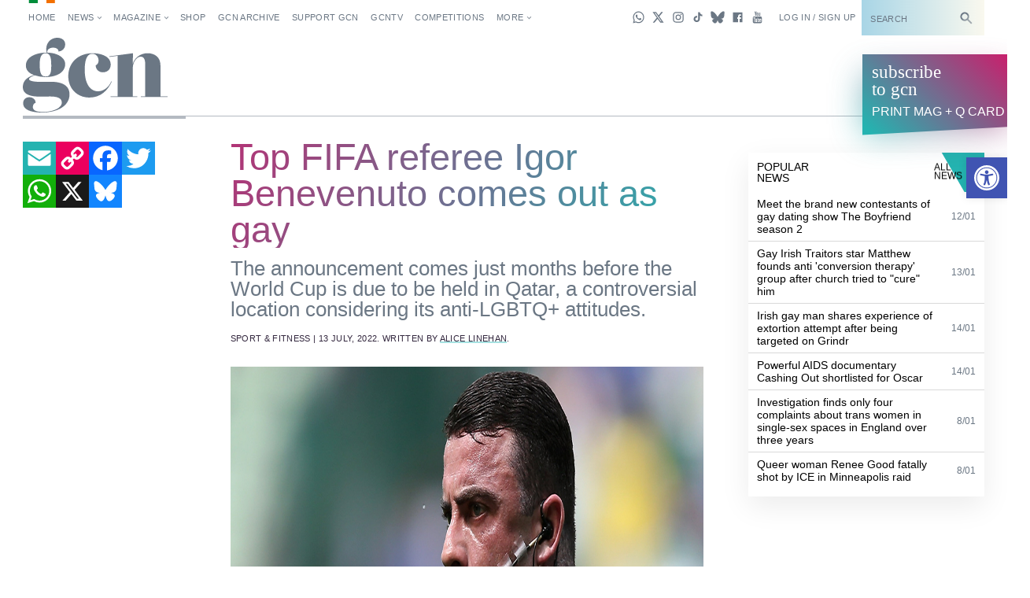

--- FILE ---
content_type: text/html; charset=UTF-8
request_url: https://gcn.ie/fifa-referee-igor-benevenuto-comes-out/
body_size: 35292
content:
<!DOCTYPE html><html lang="en"><head><script data-no-optimize="1">var litespeed_docref=sessionStorage.getItem("litespeed_docref");litespeed_docref&&(Object.defineProperty(document,"referrer",{get:function(){return litespeed_docref}}),sessionStorage.removeItem("litespeed_docref"));</script>  <script type="litespeed/javascript" data-src="https://www.googletagmanager.com/gtag/js?id=G-5JB91CEBL1"></script> <script type="litespeed/javascript">window.dataLayer=window.dataLayer||[];function gtag(){dataLayer.push(arguments)}
gtag('js',new Date());gtag('config','G-5JB91CEBL1')</script> <meta charset="utf-8"><meta name="viewport" content="width=device-width,minimum-scale=1,initial-scale=1"><meta http-equiv="X-UA-Compatible" content="ie=edge"><style id="no-css">/* CSS rules for when external CSS fails to load */
  html {
    font-family: sans-serif;
  }
  .top-nav-item ,
  .top-nav__submenu ,
  .top-menu__submenu-item {
    display: inline-block;
    vertical-align: top;
  }
  .mag-illustrated {
    display: none;
  }</style> <script type="litespeed/javascript">(function(){var config={kitId:'csq6gcc',scriptTimeout:3000};var h=document.getElementsByTagName('html')[0];h.className+=' wf-loading';var t=setTimeout(function(){h.className=h.className.replace(/(\s|^)wf-loading(\s|$)/g,' ');h.className+=' wf-inactive'},config.scriptTimeout);var d=!1;var tk=document.createElement('script');tk.src='//use.typekit.net/'+config.kitId+'.js';tk.type='text/javascript';tk.async='true';tk.onload=tk.onreadystatechange=function(){var rs=this.readyState;if(d||rs&&rs!='complete'&&rs!='loaded')return;d=!0;clearTimeout(t);try{Typekit.load(config)}catch(e){}};var s=document.getElementsByTagName('script')[0];s.parentNode.insertBefore(tk,s)})()</script> <link rel="apple-touch-icon" sizes="180x180" href="https://gcn.ie/wp-content/themes/wp_gcn/assets/favicons/apple-touch-icon.png"><link rel="manifest" href="https://gcn.ie/wp-content/themes/wp_gcn/assets/favicons/manifest.json"><link rel="mask-icon" href="https://gcn.ie/wp-content/themes/wp_gcn/assets/favicons/safari-pinned-tab.svg" color="#ed005d"><meta name="msapplication-config" content="assets/favicons/browserconfig.xml"><meta name="theme-color" content="#ffffff"> <script type="litespeed/javascript" data-src='https://servedbyadbutler.com/hb_app.js'></script><meta name='robots' content='index, follow, max-image-preview:large, max-snippet:-1, max-video-preview:-1' /><style>img:is([sizes="auto" i], [sizes^="auto," i]) { contain-intrinsic-size: 3000px 1500px }</style><title>Top FIFA referee Igor Benevenuto comes out as gay &#8226; GCN</title><meta name="description" content="Igor Benevenuto comes out just months before the World Cup is due to be held in Qatar, a nation known for its anti-LGBTQ+ attitudes." /><link rel="canonical" href="https://gcn.ie/fifa-referee-igor-benevenuto-comes-out/" /><meta property="og:locale" content="en_US" /><meta property="og:type" content="article" /><meta property="og:title" content="Top FIFA referee Igor Benevenuto comes out as gay" /><meta property="og:description" content="Igor Benevenuto comes out just months before the World Cup is due to be held in Qatar, a nation known for its anti-LGBTQ+ attitudes." /><meta property="og:url" content="https://gcn.ie/fifa-referee-igor-benevenuto-comes-out/" /><meta property="og:site_name" content="GCN" /><meta property="article:publisher" content="https://www.facebook.com/gaycommunitynews" /><meta property="article:published_time" content="2022-07-13T11:58:52+00:00" /><meta property="og:image" content="https://gcn.ie/wp-content/uploads/2022/07/fifa-referee-igor-benevenuto-comes-out-as-gay-1.png" /><meta property="og:image:width" content="1200" /><meta property="og:image:height" content="630" /><meta property="og:image:type" content="image/png" /><meta name="author" content="Intern GCN" /><meta name="twitter:card" content="summary_large_image" /><meta name="twitter:title" content="Top FIFA referee Igor Benevenuto comes out as gay" /><meta name="twitter:image" content="https://gcn.ie/wp-content/uploads/2022/07/fifa-referee-igor-benevenuto-comes-out-as-gay-2.png" /><meta name="twitter:creator" content="@GCNmag" /><meta name="twitter:site" content="@GCNmag" /><meta name="twitter:label1" content="Written by" /><meta name="twitter:data1" content="Intern GCN" /><meta name="twitter:label2" content="Est. reading time" /><meta name="twitter:data2" content="3 minutes" /> <script type="application/ld+json" class="yoast-schema-graph">{"@context":"https://schema.org","@graph":[{"@type":"Article","@id":"https://gcn.ie/fifa-referee-igor-benevenuto-comes-out/#article","isPartOf":{"@id":"https://gcn.ie/fifa-referee-igor-benevenuto-comes-out/"},"author":{"name":"Intern GCN","@id":"https://gcn.ie/#/schema/person/dee719a9cc4bfd3e1e718ba9269ea6e7"},"headline":"Top FIFA referee Igor Benevenuto comes out as gay","datePublished":"2022-07-13T11:58:52+00:00","mainEntityOfPage":{"@id":"https://gcn.ie/fifa-referee-igor-benevenuto-comes-out/"},"wordCount":612,"commentCount":0,"publisher":{"@id":"https://gcn.ie/#organization"},"image":{"@id":"https://gcn.ie/fifa-referee-igor-benevenuto-comes-out/#primaryimage"},"thumbnailUrl":"https://gcn.ie/wp-content/uploads/2022/07/fifa-referee-igor-benevenuto-comes-out-as-gay.png","keywords":["FIFA","football","IRFU","LGBTQ+ Sportspeople","referee","rugby"],"articleSection":["Sport &amp; Fitness","Top News"],"inLanguage":"en-US","potentialAction":[{"@type":"CommentAction","name":"Comment","target":["https://gcn.ie/fifa-referee-igor-benevenuto-comes-out/#respond"]}]},{"@type":"WebPage","@id":"https://gcn.ie/fifa-referee-igor-benevenuto-comes-out/","url":"https://gcn.ie/fifa-referee-igor-benevenuto-comes-out/","name":"Top FIFA referee Igor Benevenuto comes out as gay &#8226; GCN","isPartOf":{"@id":"https://gcn.ie/#website"},"primaryImageOfPage":{"@id":"https://gcn.ie/fifa-referee-igor-benevenuto-comes-out/#primaryimage"},"image":{"@id":"https://gcn.ie/fifa-referee-igor-benevenuto-comes-out/#primaryimage"},"thumbnailUrl":"https://gcn.ie/wp-content/uploads/2022/07/fifa-referee-igor-benevenuto-comes-out-as-gay.png","datePublished":"2022-07-13T11:58:52+00:00","description":"Igor Benevenuto comes out just months before the World Cup is due to be held in Qatar, a nation known for its anti-LGBTQ+ attitudes.","breadcrumb":{"@id":"https://gcn.ie/fifa-referee-igor-benevenuto-comes-out/#breadcrumb"},"inLanguage":"en-US","potentialAction":[{"@type":"ReadAction","target":["https://gcn.ie/fifa-referee-igor-benevenuto-comes-out/"]}]},{"@type":"ImageObject","inLanguage":"en-US","@id":"https://gcn.ie/fifa-referee-igor-benevenuto-comes-out/#primaryimage","url":"https://gcn.ie/wp-content/uploads/2022/07/fifa-referee-igor-benevenuto-comes-out-as-gay.png","contentUrl":"https://gcn.ie/wp-content/uploads/2022/07/fifa-referee-igor-benevenuto-comes-out-as-gay.png","width":1000,"height":525,"caption":"Referee Igor Benevenuto in action."},{"@type":"BreadcrumbList","@id":"https://gcn.ie/fifa-referee-igor-benevenuto-comes-out/#breadcrumb","itemListElement":[{"@type":"ListItem","position":1,"name":"Home","item":"https://gcn.ie/"},{"@type":"ListItem","position":2,"name":"All News","item":"https://gcn.ie/all-news/"},{"@type":"ListItem","position":3,"name":"Top News","item":"https://gcn.ie/top-news/"},{"@type":"ListItem","position":4,"name":"Top FIFA referee Igor Benevenuto comes out as gay"}]},{"@type":"WebSite","@id":"https://gcn.ie/#website","url":"https://gcn.ie/","name":"GCN","description":"Gay Ireland News &amp; Entertainment","publisher":{"@id":"https://gcn.ie/#organization"},"potentialAction":[{"@type":"SearchAction","target":{"@type":"EntryPoint","urlTemplate":"https://gcn.ie/?s={search_term_string}"},"query-input":{"@type":"PropertyValueSpecification","valueRequired":true,"valueName":"search_term_string"}}],"inLanguage":"en-US"},{"@type":"Organization","@id":"https://gcn.ie/#organization","name":"GCN","alternateName":"Gay Community News","url":"https://gcn.ie/","logo":{"@type":"ImageObject","inLanguage":"en-US","@id":"https://gcn.ie/#/schema/logo/image/","url":"https://i0.wp.com/gcn.ie/wp-content/uploads/2021/12/gcn-appjpg-e1640177650521.webp?fit=768%2C359&ssl=1","contentUrl":"https://i0.wp.com/gcn.ie/wp-content/uploads/2021/12/gcn-appjpg-e1640177650521.webp?fit=768%2C359&ssl=1","width":768,"height":359,"caption":"GCN"},"image":{"@id":"https://gcn.ie/#/schema/logo/image/"},"sameAs":["https://www.facebook.com/gaycommunitynews","https://x.com/GCNmag","https://www.instagram.com/GCNmag","https://www.tiktok.com/@gcnmag"]},{"@type":"Person","@id":"https://gcn.ie/#/schema/person/dee719a9cc4bfd3e1e718ba9269ea6e7","name":"Intern GCN","url":"https://gcn.ie/author/intern/"}]}</script> <link rel='dns-prefetch' href='//static.addtoany.com' /><link rel='dns-prefetch' href='//cdn.jsdelivr.net' /><link rel="alternate" type="application/rss+xml" title="GCN &raquo; Feed" href="https://gcn.ie/feed/" /><link rel="alternate" type="application/rss+xml" title="GCN &raquo; Comments Feed" href="https://gcn.ie/comments/feed/" /><link rel="alternate" type="application/rss+xml" title="GCN &raquo; Top FIFA referee Igor Benevenuto comes out as gay Comments Feed" href="https://gcn.ie/fifa-referee-igor-benevenuto-comes-out/feed/" /><link data-optimized="2" rel="stylesheet" href="https://gcn.ie/wp-content/litespeed/css/7fc8222c28b92982dbd9187a22f9bd7b.css?ver=84060" /><style id='classic-theme-styles-inline-css' type='text/css'>/*! This file is auto-generated */
.wp-block-button__link{color:#fff;background-color:#32373c;border-radius:9999px;box-shadow:none;text-decoration:none;padding:calc(.667em + 2px) calc(1.333em + 2px);font-size:1.125em}.wp-block-file__button{background:#32373c;color:#fff;text-decoration:none}</style><style id='global-styles-inline-css' type='text/css'>:root{--wp--preset--aspect-ratio--square: 1;--wp--preset--aspect-ratio--4-3: 4/3;--wp--preset--aspect-ratio--3-4: 3/4;--wp--preset--aspect-ratio--3-2: 3/2;--wp--preset--aspect-ratio--2-3: 2/3;--wp--preset--aspect-ratio--16-9: 16/9;--wp--preset--aspect-ratio--9-16: 9/16;--wp--preset--color--black: #000000;--wp--preset--color--cyan-bluish-gray: #abb8c3;--wp--preset--color--white: #ffffff;--wp--preset--color--pale-pink: #f78da7;--wp--preset--color--vivid-red: #cf2e2e;--wp--preset--color--luminous-vivid-orange: #ff6900;--wp--preset--color--luminous-vivid-amber: #fcb900;--wp--preset--color--light-green-cyan: #7bdcb5;--wp--preset--color--vivid-green-cyan: #00d084;--wp--preset--color--pale-cyan-blue: #8ed1fc;--wp--preset--color--vivid-cyan-blue: #0693e3;--wp--preset--color--vivid-purple: #9b51e0;--wp--preset--gradient--vivid-cyan-blue-to-vivid-purple: linear-gradient(135deg,rgba(6,147,227,1) 0%,rgb(155,81,224) 100%);--wp--preset--gradient--light-green-cyan-to-vivid-green-cyan: linear-gradient(135deg,rgb(122,220,180) 0%,rgb(0,208,130) 100%);--wp--preset--gradient--luminous-vivid-amber-to-luminous-vivid-orange: linear-gradient(135deg,rgba(252,185,0,1) 0%,rgba(255,105,0,1) 100%);--wp--preset--gradient--luminous-vivid-orange-to-vivid-red: linear-gradient(135deg,rgba(255,105,0,1) 0%,rgb(207,46,46) 100%);--wp--preset--gradient--very-light-gray-to-cyan-bluish-gray: linear-gradient(135deg,rgb(238,238,238) 0%,rgb(169,184,195) 100%);--wp--preset--gradient--cool-to-warm-spectrum: linear-gradient(135deg,rgb(74,234,220) 0%,rgb(151,120,209) 20%,rgb(207,42,186) 40%,rgb(238,44,130) 60%,rgb(251,105,98) 80%,rgb(254,248,76) 100%);--wp--preset--gradient--blush-light-purple: linear-gradient(135deg,rgb(255,206,236) 0%,rgb(152,150,240) 100%);--wp--preset--gradient--blush-bordeaux: linear-gradient(135deg,rgb(254,205,165) 0%,rgb(254,45,45) 50%,rgb(107,0,62) 100%);--wp--preset--gradient--luminous-dusk: linear-gradient(135deg,rgb(255,203,112) 0%,rgb(199,81,192) 50%,rgb(65,88,208) 100%);--wp--preset--gradient--pale-ocean: linear-gradient(135deg,rgb(255,245,203) 0%,rgb(182,227,212) 50%,rgb(51,167,181) 100%);--wp--preset--gradient--electric-grass: linear-gradient(135deg,rgb(202,248,128) 0%,rgb(113,206,126) 100%);--wp--preset--gradient--midnight: linear-gradient(135deg,rgb(2,3,129) 0%,rgb(40,116,252) 100%);--wp--preset--font-size--small: 13px;--wp--preset--font-size--medium: 20px;--wp--preset--font-size--large: 36px;--wp--preset--font-size--x-large: 42px;--wp--preset--spacing--20: 0.44rem;--wp--preset--spacing--30: 0.67rem;--wp--preset--spacing--40: 1rem;--wp--preset--spacing--50: 1.5rem;--wp--preset--spacing--60: 2.25rem;--wp--preset--spacing--70: 3.38rem;--wp--preset--spacing--80: 5.06rem;--wp--preset--shadow--natural: 6px 6px 9px rgba(0, 0, 0, 0.2);--wp--preset--shadow--deep: 12px 12px 50px rgba(0, 0, 0, 0.4);--wp--preset--shadow--sharp: 6px 6px 0px rgba(0, 0, 0, 0.2);--wp--preset--shadow--outlined: 6px 6px 0px -3px rgba(255, 255, 255, 1), 6px 6px rgba(0, 0, 0, 1);--wp--preset--shadow--crisp: 6px 6px 0px rgba(0, 0, 0, 1);}:where(.is-layout-flex){gap: 0.5em;}:where(.is-layout-grid){gap: 0.5em;}body .is-layout-flex{display: flex;}.is-layout-flex{flex-wrap: wrap;align-items: center;}.is-layout-flex > :is(*, div){margin: 0;}body .is-layout-grid{display: grid;}.is-layout-grid > :is(*, div){margin: 0;}:where(.wp-block-columns.is-layout-flex){gap: 2em;}:where(.wp-block-columns.is-layout-grid){gap: 2em;}:where(.wp-block-post-template.is-layout-flex){gap: 1.25em;}:where(.wp-block-post-template.is-layout-grid){gap: 1.25em;}.has-black-color{color: var(--wp--preset--color--black) !important;}.has-cyan-bluish-gray-color{color: var(--wp--preset--color--cyan-bluish-gray) !important;}.has-white-color{color: var(--wp--preset--color--white) !important;}.has-pale-pink-color{color: var(--wp--preset--color--pale-pink) !important;}.has-vivid-red-color{color: var(--wp--preset--color--vivid-red) !important;}.has-luminous-vivid-orange-color{color: var(--wp--preset--color--luminous-vivid-orange) !important;}.has-luminous-vivid-amber-color{color: var(--wp--preset--color--luminous-vivid-amber) !important;}.has-light-green-cyan-color{color: var(--wp--preset--color--light-green-cyan) !important;}.has-vivid-green-cyan-color{color: var(--wp--preset--color--vivid-green-cyan) !important;}.has-pale-cyan-blue-color{color: var(--wp--preset--color--pale-cyan-blue) !important;}.has-vivid-cyan-blue-color{color: var(--wp--preset--color--vivid-cyan-blue) !important;}.has-vivid-purple-color{color: var(--wp--preset--color--vivid-purple) !important;}.has-black-background-color{background-color: var(--wp--preset--color--black) !important;}.has-cyan-bluish-gray-background-color{background-color: var(--wp--preset--color--cyan-bluish-gray) !important;}.has-white-background-color{background-color: var(--wp--preset--color--white) !important;}.has-pale-pink-background-color{background-color: var(--wp--preset--color--pale-pink) !important;}.has-vivid-red-background-color{background-color: var(--wp--preset--color--vivid-red) !important;}.has-luminous-vivid-orange-background-color{background-color: var(--wp--preset--color--luminous-vivid-orange) !important;}.has-luminous-vivid-amber-background-color{background-color: var(--wp--preset--color--luminous-vivid-amber) !important;}.has-light-green-cyan-background-color{background-color: var(--wp--preset--color--light-green-cyan) !important;}.has-vivid-green-cyan-background-color{background-color: var(--wp--preset--color--vivid-green-cyan) !important;}.has-pale-cyan-blue-background-color{background-color: var(--wp--preset--color--pale-cyan-blue) !important;}.has-vivid-cyan-blue-background-color{background-color: var(--wp--preset--color--vivid-cyan-blue) !important;}.has-vivid-purple-background-color{background-color: var(--wp--preset--color--vivid-purple) !important;}.has-black-border-color{border-color: var(--wp--preset--color--black) !important;}.has-cyan-bluish-gray-border-color{border-color: var(--wp--preset--color--cyan-bluish-gray) !important;}.has-white-border-color{border-color: var(--wp--preset--color--white) !important;}.has-pale-pink-border-color{border-color: var(--wp--preset--color--pale-pink) !important;}.has-vivid-red-border-color{border-color: var(--wp--preset--color--vivid-red) !important;}.has-luminous-vivid-orange-border-color{border-color: var(--wp--preset--color--luminous-vivid-orange) !important;}.has-luminous-vivid-amber-border-color{border-color: var(--wp--preset--color--luminous-vivid-amber) !important;}.has-light-green-cyan-border-color{border-color: var(--wp--preset--color--light-green-cyan) !important;}.has-vivid-green-cyan-border-color{border-color: var(--wp--preset--color--vivid-green-cyan) !important;}.has-pale-cyan-blue-border-color{border-color: var(--wp--preset--color--pale-cyan-blue) !important;}.has-vivid-cyan-blue-border-color{border-color: var(--wp--preset--color--vivid-cyan-blue) !important;}.has-vivid-purple-border-color{border-color: var(--wp--preset--color--vivid-purple) !important;}.has-vivid-cyan-blue-to-vivid-purple-gradient-background{background: var(--wp--preset--gradient--vivid-cyan-blue-to-vivid-purple) !important;}.has-light-green-cyan-to-vivid-green-cyan-gradient-background{background: var(--wp--preset--gradient--light-green-cyan-to-vivid-green-cyan) !important;}.has-luminous-vivid-amber-to-luminous-vivid-orange-gradient-background{background: var(--wp--preset--gradient--luminous-vivid-amber-to-luminous-vivid-orange) !important;}.has-luminous-vivid-orange-to-vivid-red-gradient-background{background: var(--wp--preset--gradient--luminous-vivid-orange-to-vivid-red) !important;}.has-very-light-gray-to-cyan-bluish-gray-gradient-background{background: var(--wp--preset--gradient--very-light-gray-to-cyan-bluish-gray) !important;}.has-cool-to-warm-spectrum-gradient-background{background: var(--wp--preset--gradient--cool-to-warm-spectrum) !important;}.has-blush-light-purple-gradient-background{background: var(--wp--preset--gradient--blush-light-purple) !important;}.has-blush-bordeaux-gradient-background{background: var(--wp--preset--gradient--blush-bordeaux) !important;}.has-luminous-dusk-gradient-background{background: var(--wp--preset--gradient--luminous-dusk) !important;}.has-pale-ocean-gradient-background{background: var(--wp--preset--gradient--pale-ocean) !important;}.has-electric-grass-gradient-background{background: var(--wp--preset--gradient--electric-grass) !important;}.has-midnight-gradient-background{background: var(--wp--preset--gradient--midnight) !important;}.has-small-font-size{font-size: var(--wp--preset--font-size--small) !important;}.has-medium-font-size{font-size: var(--wp--preset--font-size--medium) !important;}.has-large-font-size{font-size: var(--wp--preset--font-size--large) !important;}.has-x-large-font-size{font-size: var(--wp--preset--font-size--x-large) !important;}
:where(.wp-block-post-template.is-layout-flex){gap: 1.25em;}:where(.wp-block-post-template.is-layout-grid){gap: 1.25em;}
:where(.wp-block-columns.is-layout-flex){gap: 2em;}:where(.wp-block-columns.is-layout-grid){gap: 2em;}
:root :where(.wp-block-pullquote){font-size: 1.5em;line-height: 1.6;}</style> <script id="addtoany-core-js-before" type="litespeed/javascript">window.a2a_config=window.a2a_config||{};a2a_config.callbacks=[];a2a_config.overlays=[];a2a_config.templates={}</script> <script type="text/javascript" defer src="https://static.addtoany.com/menu/page.js" id="addtoany-core-js"></script> <script type="litespeed/javascript" data-src="https://gcn.ie/wp-includes/js/jquery/jquery.min.js" id="jquery-core-js"></script> <script id="wpgmza_data-js-extra" type="litespeed/javascript">var wpgmza_google_api_status={"message":"Engine is not google-maps","code":"ENGINE_NOT_GOOGLE_MAPS"}</script> <script type="litespeed/javascript" data-src="https://cdn.jsdelivr.net/npm/swiper@12/swiper-bundle.min.js?ver=1" id="swiper-js"></script> <link rel="https://api.w.org/" href="https://gcn.ie/wp-json/" /><link rel="alternate" title="JSON" type="application/json" href="https://gcn.ie/wp-json/wp/v2/posts/146840" /><link rel="EditURI" type="application/rsd+xml" title="RSD" href="https://gcn.ie/xmlrpc.php?rsd" /><meta name="generator" content="WordPress 6.8.3" /><link rel='shortlink' href='https://gcn.ie/?p=146840' /><link rel="alternate" title="oEmbed (JSON)" type="application/json+oembed" href="https://gcn.ie/wp-json/oembed/1.0/embed?url=https%3A%2F%2Fgcn.ie%2Ffifa-referee-igor-benevenuto-comes-out%2F" /><link rel="alternate" title="oEmbed (XML)" type="text/xml+oembed" href="https://gcn.ie/wp-json/oembed/1.0/embed?url=https%3A%2F%2Fgcn.ie%2Ffifa-referee-igor-benevenuto-comes-out%2F&#038;format=xml" /><style>#h5vpQuickPlayer { width: 100%; max-width: 100%; margin: 0 auto; }</style><meta name="generator" content="performance-lab 4.0.1; plugins: webp-uploads"><meta name="generator" content="webp-uploads 2.6.0"><style type="text/css">#pojo-a11y-toolbar .pojo-a11y-toolbar-toggle a{ background-color: #4054b2;	color: #ffffff;}
#pojo-a11y-toolbar .pojo-a11y-toolbar-overlay, #pojo-a11y-toolbar .pojo-a11y-toolbar-overlay ul.pojo-a11y-toolbar-items.pojo-a11y-links{ border-color: #4054b2;}
body.pojo-a11y-focusable a:focus{ outline-style: solid !important;	outline-width: 1px !important;	outline-color: #FF0000 !important;}
#pojo-a11y-toolbar{ top: 200px !important;}
#pojo-a11y-toolbar .pojo-a11y-toolbar-overlay{ background-color: #ffffff;}
#pojo-a11y-toolbar .pojo-a11y-toolbar-overlay ul.pojo-a11y-toolbar-items li.pojo-a11y-toolbar-item a, #pojo-a11y-toolbar .pojo-a11y-toolbar-overlay p.pojo-a11y-toolbar-title{ color: #333333;}
#pojo-a11y-toolbar .pojo-a11y-toolbar-overlay ul.pojo-a11y-toolbar-items li.pojo-a11y-toolbar-item a.active{ background-color: #4054b2;	color: #ffffff;}
@media (max-width: 767px) { #pojo-a11y-toolbar { top: 160px !important; } }</style><link rel="preload" as="image" href="https://gcn.ie/wp-content/uploads/2022/07/fifa-referee-igor-benevenuto-comes-out-as-gay.png" type="image/png" imagesrcset="https://gcn.ie/wp-content/uploads/2022/07/fifa-referee-igor-benevenuto-comes-out-as-gay.png 1000w, https://gcn.ie/wp-content/uploads/2022/07/fifa-referee-igor-benevenuto-comes-out-as-gay-300x158.png 300w, https://gcn.ie/wp-content/uploads/2022/07/fifa-referee-igor-benevenuto-comes-out-as-gay-768x403.png 768w" imagesizes="(max-width: 1000px) 100vw, 1000px" /><link rel="icon" href="https://gcn.ie/wp-content/uploads/2017/05/cropped-gcn-rounded@2x-32x32.png" sizes="32x32" /><link rel="icon" href="https://gcn.ie/wp-content/uploads/2017/05/cropped-gcn-rounded@2x-192x192.png" sizes="192x192" /><link rel="apple-touch-icon" href="https://gcn.ie/wp-content/uploads/2017/05/cropped-gcn-rounded@2x-180x180.png" /><meta name="msapplication-TileImage" content="https://gcn.ie/wp-content/uploads/2017/05/cropped-gcn-rounded@2x-270x270.png" /> <script type="litespeed/javascript" data-src='https://www.google.com/recaptcha/api.js'></script> <script data-ad-client="ca-pub-2692310138550599" type="litespeed/javascript" data-src="https://pagead2.googlesyndication.com/pagead/js/adsbygoogle.js"></script> <script type="litespeed/javascript" data-src="https://securepubads.g.doubleclick.net/tag/js/gpt.js"></script> <script type="litespeed/javascript">window.googletag=window.googletag||{cmd:[]};googletag.cmd.push(function(){googletag.pubads().enableSingleRequest();googletag.pubads().disableInitialLoad();googletag.pubads().collapseEmptyDivs(!0,!0);googletag.enableServices()})</script> <script id="facebook-pixel-script-183378282291343" type="litespeed/javascript">!function(f,b,e,v,n,t,s){if(f.fbq)return;n=f.fbq=function(){n.callMethod?n.callMethod.apply(n,arguments):n.queue.push(arguments)};if(!f._fbq)f._fbq=n;n.push=n;n.loaded=!0;n.version='2.0';n.queue=[];t=b.createElement(e);t.async=!0;t.src=v;s=b.getElementsByTagName(e)[0];s.parentNode.insertBefore(t,s)}(window,document,'script','https://connect.facebook.net/en_US/fbevents.js');fbq('init','183378282291343');fbq('track','PageView')</script> <noscript>
<img height="1" width="1"
src="https://www.facebook.com/tr?id=183378282291343&ev=PageView
&noscript=1" />
</noscript></head><body class="wp-singular post-template-default single single-post postid-146840 single-format-standard wp-theme-wp_gcn"	data-view="article"
data-template-variation="default"
data-page-name="fifa-referee-igor-benevenuto-comes-out"
data-user-type="visitor"
data-hide-left-sidebar="false"> <script id="preload-checks" type="litespeed/javascript">(function preLoadChecks(){var ua=window.navigator.userAgent;var docClass=document.documentElement.classList;if(!window.CSS){docClass.add('no-css-var','no-grid','no-grid-contents')}else{CSS.supports('color','var(--c)')||docClass.add('no-css-var');CSS.supports('display','grid')||docClass.add('no-grid');CSS.supports('display','contents')||docClass.add('no-grid-contents')}})()</script> <script id="google-analytics-scripts" type="litespeed/javascript">(function(i,s,o,g,r,a,m){i.GoogleAnalyticsObject=r;i[r]=i[r]||function(){(i[r].q=i[r].q||[]).push(arguments)},i[r].l=1*new Date();a=s.createElement(o),m=s.getElementsByTagName(o)[0];a.async=1;a.src=g;m.parentNode.insertBefore(a,m)})(window,document,'script','https://www.google-analytics.com/analytics.js','ga');ga('create','UA-101509575-1','auto');ga('send','pageview')</script> <script id="twitter-universal-website-tag-script" type="litespeed/javascript">!function(e,t,n,s,u,a){e.twq||(s=e.twq=function(){s.exe?s.exe.apply(s,arguments):s.queue.push(arguments)},s.version='1.1',s.queue=[],u=t.createElement(n),u.async=!0,u.src='//static.ads-twitter.com/uwt.js',a=t.getElementsByTagName(n)[0],a.parentNode.insertBefore(u,a))}(window,document,'script');twq('init','nv6wy');twq('track','PageView')</script> <div class="view-backstage"
style="position: absolute; width: 0; height: 0; overflow: hidden; margin: 0; bottom: 0;">
<svg xmlns="https://www.w3.org/2000/svg" xmlns:xlink="https://www.w3.org/1999/xlink" width="504" height="504" viewBox="0 0 504 504">
<defs><style>.cls-1,
			.cls-5 {
				fill: none;
			}

			.cls-2 {
				opacity: 0.67;
			}

			.cls-3 {
				opacity: 0.66;
			}

			.cls-4 {
				opacity: 0.45;
			}

			.cls-5 {
				stroke: #ddefeb;
				stroke-miterlimit: 10;
				stroke-width: 0.25px;
			}

			.cls-6 {
				opacity: 0.77;
			}

			.cls-7 {
				opacity: 0.86;
			}

			.cls-8 {
				opacity: 0.58;
			}

			.cls-9 {
				font-size: 4px;
				font-family: OverpassMono-Regular, Overpass Mono;
			}</style><symbol id="icon-caret" data-name="icon-caret" viewBox="0 0 24 24">
<polygon points="17.16 12 9.02 6.16 9.02 17.84 17.16 12" />
</symbol>
<symbol id="icon-headset" data-name="icon-headset" viewBox="0 0 24 24">
<path d="M17.32,4.56a9.1,9.1,0,0,0-8.2-1.3A9,9,0,0,0,3,11.86V16a3,3,0,0,0,3,3H7a1,1,0,0,0,1-1V13a1,1,0,0,0-1-1H5v-.14A7,7,0,0,1,9.72,5.17a7.11,7.11,0,0,1,6.42,1A7,7,0,0,1,19,11.81V12H17a1,1,0,0,0-1,1v5a1,1,0,0,0,1,1h1a3,3,0,0,0,3-3V11.81A9,9,0,0,0,17.32,4.56Z" />
<rect width="24" height="24" fill="none" />
</symbol>
<symbol id="icon-select" data-name="icon-select" viewBox="0 0 24 24">
<g>
<polygon points="12.09 4.06 8.18 10 16 10 12.09 4.06" />
<polygon points="12.09 19.94 8.18 14 16 14 12.09 19.94" />
</g>
</symbol>
<symbol id="icon-notification" data-name="icon-notification" viewBox="0 0 24 24">
<g>
<polygon points="12 1.57 3.29 17 20.71 17 12 1.57" />
<circle cx="12" cy="20.14" r="2.42" />
</g>
</symbol>
<symbol id="icon-arrow" data-name="icon-arrow" viewBox="0 0 24 24">
<polygon points="13.71 3.29 12.29 4.71 18.59 11 3 11 3 13 18.59 13 12.29 19.29 13.71 20.71 22.41 12 13.71 3.29" />
</symbol>
<symbol id="icon-arrow-head-right" data-name="icon-arrow-head-right" viewBox="0 0 24 24">
<polygon points="7.83 5.49 14.34 12 7.83 18.52 9.24 19.93 17.17 12 9.24 4.07 7.83 5.49" />
<rect width="24" height="24" fill="none" />
</symbol>
<symbol id="icon-arrow-head-left" data-name="icon-arrow-head-left" viewBox="0 0 24 24">
<polygon points="16.17 5.49 9.66 12 16.17 18.52 14.76 19.93 6.83 12 14.76 4.07 16.17 5.49" />
<rect width="24" height="24" fill="none" />
</symbol>
<symbol id="icon-circle-outlined" data-name="icon-circle-outlined" viewBox="0 0 24 24">
<path d="M12,19a7,7,0,1,1,7-7A7,7,0,0,1,12,19ZM12,7a5,5,0,1,0,5,5A5,5,0,0,0,12,7Z" />
</symbol>
<symbol id="icon-check" data-name="icon-check" viewBox="0 0 24 24">
<polygon points="10 17.48 3.26 10.74 4.67 9.33 10 14.66 19.33 5.33 20.74 6.74 10 17.48" />
</symbol>
<symbol id="icon-message" data-name="icon-message" viewBox="0 0 24 24">
<polygon points="21 4 3 4 3 17 8 17 8 22 13 17 21 17 21 4" />
</symbol>
<symbol id="icon-wrench" data-name="icon-wrench" viewBox="0 0 24 24">
<path d="M22.56,20.44,13.16,11A6,6,0,0,0,5,2.84l4.1,4.1L6.94,9.06,2.84,5A6,6,0,0,0,11,13.16l9.4,9.4Z" />
</symbol>
<symbol id="icon-more" data-name="icon-more" viewBox="0 0 24 24">
<g>
<circle cx="12" cy="12" r="2" />
<circle cx="19" cy="12" r="2" />
<circle cx="5" cy="12" r="2" />
</g>
</symbol>
<symbol id="icon-zoom" data-name="icon-zoom" viewBox="0 0 24 24">
<polygon points="9.71 8.29 6.71 5.29 9 3 3 3 3 9 5.29 6.71 8.29 9.71 9.71 8.29" />
<polygon points="15.71 9.71 18.71 6.71 21 9 21 3 15 3 17.29 5.29 14.29 8.29 15.71 9.71" />
<polygon points="9.71 15.71 6.71 18.71 9 21 3 21 3 15 5.29 17.29 8.29 14.29 9.71 15.71" />
<polygon points="15.71 14.29 18.71 17.29 21 15 21 21 15 21 17.29 18.71 14.29 15.71 15.71 14.29" />
</symbol>
<symbol id="icon-close" data-name="icon-close" viewBox="0 0 24 24">
<polygon points="19.71 5.71 18.29 4.29 12 10.59 5.71 4.29 4.29 5.71 10.59 12 4.29 18.29 5.71 19.71 12 13.41 18.29 19.71 19.71 18.29 13.41 12 19.71 5.71" />
</symbol>
<symbol id="icon-menu" data-name="icon-menu" viewBox="0 0 24 24">
<rect x="5" y="11" width="14" height="2" />
<rect x="5" y="5" width="14" height="2" />
<rect x="5" y="17" width="14" height="2" />
</symbol>
<symbol id="icon-info" data-name="icon-info" viewBox="0 0 24 24">
<path d="M12,2A10,10,0,1,0,22,12,10,10,0,0,0,12,2Zm1,16H11V11h2ZM12,8.69A1.19,1.19,0,1,1,13.19,7.5,1.19,1.19,0,0,1,12,8.69Z" />
</symbol>
<symbol id="icon-attention" data-name="icon-attention" viewBox="0 0 24 24">
<path d="M12,2A10,10,0,1,0,22,12,10,10,0,0,0,12,2ZM11,6h2v7H11Zm1,11.69a1.19,1.19,0,1,1,1.19-1.19A1.19,1.19,0,0,1,12,17.69Z" />
</symbol>
<symbol id="icon-warning" data-name="icon-warning" viewBox="0 0 24 24">
<path d="M12,2,1,21H23ZM11,8h2v6H11Zm1,10.69a1.19,1.19,0,1,1,1.19-1.19A1.19,1.19,0,0,1,12,18.69Z" />
</symbol>
<symbol id="icon-error" data-name="icon-error" viewBox="0 0 24 24">
<path d="M12,2A10,10,0,1,0,22,12,10,10,0,0,0,12,2Zm4.71,13.29-1.41,1.41L12,13.41,8.71,16.71,7.29,15.29,10.59,12,7.29,8.71,8.71,7.29,12,10.59l3.29-3.29,1.41,1.41L13.41,12Z" />
</symbol>
<symbol id="icon-home" data-name="icon-home" viewBox="0 0 24 24">
<polygon points="12 2 3 11 3 21 9 21 9 15 15 15 15 21 21 21 21 11 12 2" />
</symbol>
<symbol id="icon-statistics" data-name="icon-statistics" viewBox="0 0 24 24">
<g>
<rect x="4" y="9" width="4" height="11" />
<rect x="10" y="4" width="4" height="16" />
<rect x="16" y="7" width="4" height="13" />
</g>
</symbol>
<symbol id="icon-person" data-name="icon-person" viewBox="0 0 24 24">
<g>
<path d="M21,21A9,9,0,0,0,3,21Z" />
<circle cx="12" cy="6.31" r="3.68" />
</g>
</symbol>
<symbol id="icon-person-small" data-name="icon-person-small" viewBox="0 0 24 24">
<g id="icon-person-4" data-name="icon-person">
<g>
<path d="M20,21A8,8,0,0,0,4,21Z" />
<circle cx="12" cy="7" r="4" />
</g>
</g>
</symbol>
<symbol id="icon-pin" data-name="icon-pin" viewBox="0 0 24 24">
<polygon points="16.49 11.5 14.96 10.65 14.56 5.5 15.49 5.5 15.99 3.5 7.99 3.5 8.49 5.5 9.41 5.5 9.01 10.65 7.49 11.5 7.49 13 11.22 13 12.04 22.5 12.78 13 16.49 13 16.49 11.5" />
</symbol>
<symbol id="icon-search" data-name="icon-search" viewBox="0 0 24 24">
<path d="M23,20.59l-7.73-7.73a6.83,6.83,0,1,0-1.41,1.41L21.59,22Z" />
</symbol>
<symbol id="icon-zoom-in" data-name="icon-zoom-in" viewBox="0 0 24 24">
<g id="icon-search-4" data-name="icon-search">
<path d="M15.28,12.87a6.83,6.83,0,1,0-1.41,1.41L21.59,22,23,20.59ZM13,9.5H10.5V12h-1V9.5H7v-1H9.5V6h1V8.5H13Z" />
</g>
</symbol>
<symbol id="icon-search-outline" data-name="icon-search-outline" viewBox="0 0 24 24">
<path d="M21,19.28l-5.8-5.8a6.71,6.71,0,1,0-1.72,1.72l5.8,5.8ZM6.68,12.71a4.26,4.26,0,1,1,6,0A4.23,4.23,0,0,1,6.68,12.71Z" />
</symbol>
<symbol id="icon-reblog" data-name="icon-reblog" viewBox="0 0 24 24">
<g>
<polygon points="20.49 11.4 20.49 6.4 9.31 6.4 9.31 8.4 18.49 8.4 18.49 11.4 16.28 11.4 19.49 14.6 22.69 11.4 20.49 11.4" />
<polygon points="5.51 12.6 7.72 12.6 4.51 9.4 1.31 12.6 3.51 12.6 3.51 17.6 14.69 17.6 14.69 15.6 5.51 15.6 5.51 12.6" />
</g>
</symbol><symbol id="icon-twitter" data-name="icon-twitter" viewBox="0 0 24 24">
<path d="M19.37,8.22V8.7a10.76,10.76,0,0,1-.72,3.85,11.78,11.78,0,0,1-2,3.45,9.86,9.86,0,0,1-3.43,2.54,10.87,10.87,0,0,1-4.63,1,10.59,10.59,0,0,1-5.82-1.69q.43,0,.91,0a7.56,7.56,0,0,0,4.74-1.61,3.84,3.84,0,0,1-2.24-.78,3.63,3.63,0,0,1-1.33-1.87,2.8,2.8,0,0,0,.69.09,2.91,2.91,0,0,0,1-.17,3.7,3.7,0,0,1-2.17-1.3,3.63,3.63,0,0,1-.87-2.39v0a4.11,4.11,0,0,0,1.74.48A3.67,3.67,0,0,1,3.5,7.09,3.65,3.65,0,0,1,4,5.18,10.92,10.92,0,0,0,7.48,8a10.72,10.72,0,0,0,4.37,1.17,4.43,4.43,0,0,1-.09-.87,3.78,3.78,0,0,1,3.78-3.78,3.71,3.71,0,0,1,2.78,1.17,8,8,0,0,0,2.43-.91,3.66,3.66,0,0,1-1.69,2.09,8,8,0,0,0,2.22-.57A8.17,8.17,0,0,1,19.37,8.22Z" />
</symbol>
<symbol id="icon-pinterest" data-name="icon-pinterest" viewBox="0 0 24 24">
<path d="M9,10.82a3.17,3.17,0,0,1,.59-1.94A1.74,1.74,0,0,1,11,8.07a1.28,1.28,0,0,1,1.08.46,1.81,1.81,0,0,1,.36,1.14,5.49,5.49,0,0,1-.13,1.05q-.17.59-.42,1.43t-.38,1.31a1.53,1.53,0,0,0,.32,1.46,1.72,1.72,0,0,0,1.37.61,2.78,2.78,0,0,0,2.43-1.67,8,8,0,0,0,1-4,4,4,0,0,0-1.16-3,4.47,4.47,0,0,0-3.27-1.14,5.09,5.09,0,0,0-3.82,1.5,5,5,0,0,0-1.46,3.61A3.25,3.25,0,0,0,7.59,13a.59.59,0,0,1,.17.59,5.66,5.66,0,0,0-.21.84.47.47,0,0,1-.23.27.49.49,0,0,1-.32,0,3.17,3.17,0,0,1-1.65-1.56,5.59,5.59,0,0,1-.55-2.53,6.11,6.11,0,0,1,.3-1.86A6.23,6.23,0,0,1,6,7,7.5,7.5,0,0,1,7.55,5.42,7,7,0,0,1,9.7,4.34a9.06,9.06,0,0,1,2.74-.4,7.49,7.49,0,0,1,2.76.51A6.39,6.39,0,0,1,17.36,5.8a6.15,6.15,0,0,1,1.35,2,5.73,5.73,0,0,1,.49,2.3,8.29,8.29,0,0,1-1.6,5.23,5,5,0,0,1-4.14,2.07A3.41,3.41,0,0,1,11.87,17a2.32,2.32,0,0,1-1-.93q-.63,2.45-.76,2.91a9.84,9.84,0,0,1-1.52,3H7.84a10.29,10.29,0,0,1,.08-3.54l1.39-5.82A4,4,0,0,1,9,10.82Z" />
</symbol>
<symbol id="icon-email" data-name="icon-email" viewBox="0 0 24 24">
<polygon points="3 10.35 3 19 21 19 21 10.35 12 15.19 3 10.35" />
<polygon points="3 5 3 8.35 12 13.19 21 8.35 21 5 3 5" />
</symbol>
<symbol id="icon-download" data-name="icon-download" viewBox="0 0 24 24">
<path d="M18.15,10.09a6.24,6.24,0,0,0-12-1A5,5,0,0,0,7,19H17.51a4.48,4.48,0,0,0,.63-8.91ZM12,16.75,7.82,12.57h2.5V9.25h3.36v3.32h2.5Z" />
</symbol>
<symbol id="icon-link" data-name="icon-link" viewBox="0 0 24 24">
<path d="M5.39,15.49a3.1,3.1,0,0,0,3.07,3.07,2.94,2.94,0,0,0,2.2-.91l2.81-2.81,1.35,1.35L12,19a4.81,4.81,0,0,1-3.54,1.45A4.81,4.81,0,0,1,4.95,19a4.81,4.81,0,0,1-1.45-3.54,4.81,4.81,0,0,1,1.45-3.54L7.75,9.13l1.35,1.35L6.3,13.3A3,3,0,0,0,5.39,15.49Zm4.48,0L8.48,14.09l5.65-5.65,1.39,1.39ZM12,4.91a4.81,4.81,0,0,1,3.54-1.45,4.81,4.81,0,0,1,3.54,1.45,4.81,4.81,0,0,1,1.45,3.54A4.81,4.81,0,0,1,19.05,12l-2.81,2.81-1.35-1.35,2.81-2.81a3,3,0,0,0,.89-2.18,3,3,0,0,0-3.07-3.07,3,3,0,0,0-2.18.89L10.53,9.07,9.17,7.71Z" />
</symbol>
<symbol id="icon-google-plus" data-name="icon-google-plus" viewBox="0 0 24 24">
<path d="M8.62,10.9h5.65a6.83,6.83,0,0,1-.13,3.18,5.44,5.44,0,0,1-1.55,2.52,5.53,5.53,0,0,1-2.47,1.28,6.45,6.45,0,0,1-3.09,0,5.59,5.59,0,0,1-2.16-1.1,5.85,5.85,0,0,1-1.63-2,5.68,5.68,0,0,1-.53-3.93,4.56,4.56,0,0,1,.53-1.5,5.64,5.64,0,0,1,3.4-3,5.85,5.85,0,0,1,4.06,0,6.1,6.1,0,0,1,1.94,1.19,2,2,0,0,1-.31.33,1.29,1.29,0,0,0-.27.29,6.18,6.18,0,0,0-.55.51,7.65,7.65,0,0,0-.55.6,3.11,3.11,0,0,0-1.33-.8,3.28,3.28,0,0,0-1.77,0,3.52,3.52,0,0,0-1.81,1,4.3,4.3,0,0,0-.88,1.46,3.55,3.55,0,0,0,0,2.34A3.67,3.67,0,0,0,6.59,15a3.31,3.31,0,0,0,1.33.57,4,4,0,0,0,1.46,0,3.31,3.31,0,0,0,1.33-.53,2.57,2.57,0,0,0,1.19-1.86H8.62V10.9ZM21.43,11v1.5H19.36v2h-1.5v-2H15.78V11h2.08V9h1.5V11Z" />
</symbol>
<symbol id="icon-delicious" data-name="icon-delicious" viewBox="0 0 24 24">
<path d="M20.41,12H11.92v8.44H3.48V12h8.44V3.56h8.48Z" />
</symbol>
<symbol id="icon-apple" data-name="icon-apple" viewBox="0 0 24 24">
<path d="M19,9a2.72,2.72,0,0,0-1.48,1.37,4.41,4.41,0,0,0-.59,2.14,4.62,4.62,0,0,0,.68,2.43,3,3,0,0,0,1.82,1.42,9.11,9.11,0,0,1-1.12,2.35,6.83,6.83,0,0,1-1.59,1.8A2.92,2.92,0,0,1,15,21a4.49,4.49,0,0,1-1.57-.34,3,3,0,0,0-1.31-.38,6,6,0,0,0-1.69.51,4.72,4.72,0,0,1-1.1.21,3.34,3.34,0,0,1-2.07-.85,10.08,10.08,0,0,1-2.37-3.43,10.48,10.48,0,0,1-.85-4.15,6.4,6.4,0,0,1,1.29-4A3.94,3.94,0,0,1,8.63,6.86a4.48,4.48,0,0,1,2,.47,2.63,2.63,0,0,0,1.44.47,3.5,3.5,0,0,0,1.31-.25,7.65,7.65,0,0,1,2.2-.68,3.77,3.77,0,0,1,2.58,1A4,4,0,0,1,19,9ZM11.64,7A4.22,4.22,0,0,1,12.7,4.32a4.42,4.42,0,0,1,2.58-1.4,4.31,4.31,0,0,1-1,2.83A3.49,3.49,0,0,1,11.64,7Z" />
</symbol>
<symbol id="icon-hexagon" data-name="icon-hexagon" viewBox="0 0 24 24">
<path d="M12,21.3,3.95,16.65V7.35L12,2.7l8.05,4.65v9.3ZM5.95,15.5,12,19l6.05-3.5v-7L12,5,5.95,8.5Z" />
</symbol>
<symbol id="icon-card" data-name="icon-card" viewBox="0 0 24 24">
<g>
<g>
<rect x="3" y="5.5" width="18" height="2" />
<rect class="cls-3" x="3" y="7.5" width="18" height="3.5" />
</g>
<g>
<path d="M3,11v7H21V11Zm1,3H8v1H4Zm6,3H4V16h6Zm8.5,0a1.49,1.49,0,0,1-1-.39,1.5,1.5,0,1,1,0-2.22,1.5,1.5,0,1,1,1,2.61Z" />
<rect class="cls-3" x="4" y="16" width="6" height="1" />
<rect class="cls-3" x="4" y="14" width="4" height="1" />
<path class="cls-3" d="M17,15.5a1.49,1.49,0,0,1,.5-1.11,1.5,1.5,0,1,0,0,2.22A1.49,1.49,0,0,1,17,15.5Z" />
<path class="cls-3" d="M18.5,14a1.49,1.49,0,0,0-1,.39,1.48,1.48,0,0,1,0,2.22,1.5,1.5,0,1,0,1-2.61Z" />
<path d="M18,15.5a1.49,1.49,0,0,0-.5-1.11,1.48,1.48,0,0,0,0,2.22A1.49,1.49,0,0,0,18,15.5Z" />
</g>
</g>
</symbol>
<symbol id="icon-folder" data-name="icon-folder" viewBox="0 0 24 24">
<polygon points="11 7 9 5 4 5 4 7.28 4 18 20 18 20 7 11 7" />
</symbol>
<symbol id="icon-dna" data-name="icon-dna" viewBox="0 0 24 24">
<path d="M11,12.17c-.64-3.7.69-7,4.17-10.52L16.6,3.06c-3,3-4.14,5.73-3.61,8.77Z" />
<path d="M20.94,7.4c-3,3-5.72,4.14-8.77,3.61-3.69-.64-7,.69-10.52,4.17L3.06,16.6c3-3,5.73-4.13,8.77-3.61a10.3,10.3,0,0,0,1.76.15c3,0,5.84-1.4,8.76-4.32Z" />
<polygon points="9.53 20.73 3.58 14.78 4.29 14.07 10.24 20.02 9.53 20.73" />
<polygon points="11.15 17.81 6.04 12.7 6.75 11.99 11.86 17.1 11.15 17.81" />
<polygon points="16.81 11.76 11.7 6.66 12.41 5.95 17.51 11.06 16.81 11.76" />
<polygon points="19.02 9.55 13.91 4.44 14.62 3.73 19.73 8.84 19.02 9.55" />
<path d="M11.66,14c-.18,0-.35,0-.53-.05-.09,2.33-1.28,4.57-3.73,7l1.41,1.41c2.79-2.79,4.15-5.41,4.3-8.22A11.35,11.35,0,0,1,11.66,14Z" />
</symbol>
<symbol id="icon-multimedia" data-name="icon-multimedia" viewBox="0 0 24 24">
<path d="M22,6,15,3.62V15.05a2.5,2.5,0,1,0,2,2.45V8h5Z" />
<g>
<path d="M9.38,13.62l1.5-1.5,2.19,2.19a3.47,3.47,0,0,1,.93-.26V8H2v6l3.88-3.88Z" />
<polygon class="cls-6" points="5.88 10.12 2 14 2 17 6 17 9.38 13.62 5.88 10.12" />
<path class="cls-7" d="M13.07,14.31l-2.19-2.19-1.5,1.5,2.11,2.11A3.5,3.5,0,0,1,13.07,14.31Z" />
<path d="M9.38,13.62,6,17h5.05a3.46,3.46,0,0,1,.44-1.26Z" />
</g>
</symbol>
<symbol id="icon-gallery" data-name="icon-gallery" viewBox="0 0 24 24">
<g>
<rect x="4" y="16.01" width="4" height="4" />
<rect x="10" y="16" width="4" height="4" />
<rect x="16" y="16" width="4" height="4" />
<rect x="4" y="10.01" width="4" height="4" />
<rect x="10" y="10" width="4" height="4" />
<rect x="16" y="10" width="4" height="4" />
<rect x="4" y="4.01" width="4" height="4" />
<rect x="10" y="4" width="4" height="4" />
<rect x="16" y="4" width="4" height="4" />
</g>
</symbol>
<symbol id="icon-calendar" data-name="icon-calendar" viewBox="0 0 24 24">
<g>
<rect x="6" y="4" width="2" height="4" rx="0.97" ry="0.97" />
<rect x="16" y="4" width="2" height="4" rx="0.97" ry="0.97" />
<path d="M4,9V20H20V9Zm14,9H15V15h3Z" />
<path class="cls-2" d="M18,6V7a1,1,0,0,1-1,1H17a1,1,0,0,1-1-1V6H8V7A1,1,0,0,1,7,8H7A1,1,0,0,1,6,7V6H4V9H20V6Z" />
</g>
</symbol>
<symbol id="icon-newspaper" data-name="icon-newspaper" viewBox="0 0 24 24">
<g>
<path d="M5,7V18H21V7Zm7,7H7V9h5Zm7-4H13V9h6Zm0,2H13V11h6Zm0,2H13V13h6Z" />
<rect class="cls-8" x="7" y="9" width="5" height="5" />
<polygon class="cls-8" points="5 18 5 18 3 9 5 9 5 18" />
</g>
</symbol>
<symbol id="icon-capped-person" data-name="icon-capped-person" viewBox="0 0 24 24">
<g id="icon-person-5" data-name="icon-person">
<g>
<path d="M12,12a9,9,0,0,0-9,9H21A9,9,0,0,0,12,12Z" />
<path d="M12,10a3.68,3.68,0,0,0,3.68-3.68v-1c0-.1,0-.21,0-.31H20V4H15.44A3.68,3.68,0,0,0,8.32,5.31v1A3.68,3.68,0,0,0,12,10Z" />
</g>
</g>
</symbol>
<symbol id="icon-filter" data-name="icon-filter" viewBox="0 0 24 24">
<polygon points="5 6 5 7 11 13 11 21 13 19 13 13 19 7 19 6 5 6" />
</symbol>
<symbol id="icon-chats" data-name="icon-chats" viewBox="0 0 24 24">
<g id="icon-message-4" data-name="icon-message">
<g>
<polygon points="9 9 22 9 22 18.39 18.39 18.39 18.39 22 14.78 18.39 9 18.39 9 9" />
<polygon class="cls-3" points="15 4 2 4 2 13.39 5.61 13.39 5.61 17 9.22 13.39 15 13.39 15 4" />
</g>
</g>
</symbol>
<symbol id="icon-send" data-name="icon-send" viewBox="0 0 24 24">
<polygon points="4 4 4 10 16 12 4 14 4 20 22 12 4 4" />
</symbol>
<symbol id="icon-folder-person" data-name="icon-folder-person" viewBox="0 0 24 24">
<g id="icon-folder-3" data-name="icon-folder">
<path d="M11,7,9,5H4V19H20V7Zm1,2a1.53,1.53,0,1,1-1.53,1.53A1.53,1.53,0,0,1,12,9ZM8.26,17a3.74,3.74,0,0,1,7.47,0Z" />
</g>
</symbol>
<symbol id="icon-palette" data-name="icon-palette" viewBox="0 0 24 24">
<path d="M11.94,3a9.24,9.24,0,0,1,6.38,2.35A7.34,7.34,0,0,1,20.95,11a4.76,4.76,0,0,1-1.48,3.52A4.87,4.87,0,0,1,15.93,16H14.19a1.42,1.42,0,0,0-1.08.45,1.48,1.48,0,0,0-.42,1.06,1.44,1.44,0,0,0,.38,1,1.61,1.61,0,0,1,.38,1,1.52,1.52,0,0,1-1.5,1.5,8.69,8.69,0,0,1-6.38-2.63A8.69,8.69,0,0,1,2.93,12,8.69,8.69,0,0,1,5.56,5.63,8.69,8.69,0,0,1,11.94,3ZM5.37,11.57A1.39,1.39,0,0,0,6.43,12a1.47,1.47,0,0,0,1.08-.45,1.47,1.47,0,0,0,0-2.11A1.47,1.47,0,0,0,6.43,9a1.39,1.39,0,0,0-1.06.45,1.53,1.53,0,0,0,0,2.11Zm3-4A1.39,1.39,0,0,0,9.43,8,1.52,1.52,0,0,0,11,6.5a1.39,1.39,0,0,0-.45-1.06A1.51,1.51,0,0,0,9.43,5,1.44,1.44,0,0,0,8,6.5,1.51,1.51,0,0,0,8.38,7.58Zm5,0A1.47,1.47,0,0,0,14.45,8a1.39,1.39,0,0,0,1.06-.45,1.51,1.51,0,0,0,.42-1.08A1.44,1.44,0,0,0,14.45,5a1.51,1.51,0,0,0-1.08.42,1.39,1.39,0,0,0-.45,1.06A1.47,1.47,0,0,0,13.37,7.58Zm3,4a1.47,1.47,0,0,0,1.08.45,1.39,1.39,0,0,0,1.06-.45,1.53,1.53,0,0,0,0-2.11A1.39,1.39,0,0,0,17.45,9a1.47,1.47,0,0,0-1.08.45,1.47,1.47,0,0,0,0,2.11Z" />
</symbol>
<symbol id="icon-group" data-name="icon-group" viewBox="0 0 24 24">
<g id="icon-person-6" data-name="icon-person">
<circle cx="12" cy="6.31" r="3.68" />
<circle cx="6" cy="16.31" r="3.68" />
<circle cx="18" cy="16.31" r="3.68" />
</g>
</symbol><symbol id="icon-whatsapp" viewBox="0 0 24 24" fill="none" xmlns="http://www.w3.org/2000/svg">
<path d="M19.0045 4.90625C17.1339 3.03125 14.6429 2 11.9955 2C6.53125 2 2.08482 6.44643 2.08482 11.9107C2.08482 13.6562 2.54018 15.3616 3.40625 16.8661L2 22L7.25446 20.6205C8.70089 21.4107 10.3304 21.8259 11.9911 21.8259H11.9955C17.4554 21.8259 22 17.3795 22 11.9152C22 9.26786 20.875 6.78125 19.0045 4.90625ZM11.9955 20.1563C10.5134 20.1563 9.0625 19.7589 7.79911 19.0089L7.5 18.8304L4.38393 19.6473L5.21429 16.6071L5.01786 16.2946C4.19196 14.9821 3.75893 13.4688 3.75893 11.9107C3.75893 7.37054 7.45536 3.67411 12 3.67411C14.2009 3.67411 16.2679 4.53125 17.8214 6.08929C19.375 7.64732 20.3304 9.71429 20.3259 11.9152C20.3259 16.4598 16.5357 20.1563 11.9955 20.1563ZM16.5134 13.9866C16.2679 13.8616 15.0491 13.2634 14.8214 13.183C14.5938 13.0982 14.4286 13.058 14.2634 13.308C14.0982 13.558 13.625 14.1116 13.4777 14.2813C13.3348 14.4464 13.1875 14.4688 12.942 14.3438C11.4866 13.6161 10.5313 13.0446 9.57143 11.3973C9.31696 10.9598 9.82589 10.9911 10.2991 10.0446C10.3795 9.87946 10.3393 9.73661 10.2768 9.61161C10.2143 9.48661 9.71875 8.26786 9.51339 7.77232C9.3125 7.29018 9.10714 7.35714 8.95536 7.34821C8.8125 7.33929 8.64732 7.33929 8.48214 7.33929C8.31696 7.33929 8.04911 7.40179 7.82143 7.64732C7.59375 7.89732 6.95536 8.49554 6.95536 9.71429C6.95536 10.933 7.84375 12.1116 7.96429 12.2768C8.08929 12.442 9.70982 14.942 12.1964 16.0179C13.7679 16.6964 14.3839 16.7545 15.1696 16.6384C15.6473 16.567 16.6339 16.0402 16.8393 15.4598C17.0446 14.8795 17.0446 14.3839 16.9821 14.2813C16.9241 14.1696 16.7589 14.1071 16.5134 13.9866Z" fill="currentColor" />
</symbol><symbol id="icon-x" viewBox="0 0 24 24" xmlns="http://www.w3.org/2000/svg">
<path d="M17.5511 3H20.5807L13.9631 10.5604L21.7432 20.8485H15.6472L10.8785 14.6061L5.41409 20.8485H2.39358L9.4689 12.7572L2 3H8.25154L12.5626 8.70236L17.5511 3ZM16.4893 19.0362H18.1643L7.33624 4.72078H5.53308L16.4893 19.0362Z" />
</symbol><symbol id="icon-instagram" data-name="icon-instagram" viewBox="0 0 24 24">
<path d="M12,2.94c-2.44,0-2.75,0-3.71.05a6.6,6.6,0,0,0-2.18.42A4.61,4.61,0,0,0,3.47,6a6.61,6.61,0,0,0-.42,2.18C3,9.19,3,9.5,3,11.94s0,2.75.05,3.71a6.61,6.61,0,0,0,.42,2.18A4.61,4.61,0,0,0,6.1,20.47a6.62,6.62,0,0,0,2.18.42c1,0,1.27.05,3.71.05s2.75,0,3.71-.05a6.62,6.62,0,0,0,2.18-.42,4.6,4.6,0,0,0,2.63-2.63,6.6,6.6,0,0,0,.42-2.18c0-1,.05-1.27.05-3.71s0-2.75-.05-3.71A6.59,6.59,0,0,0,20.53,6,4.6,4.6,0,0,0,17.9,3.41,6.6,6.6,0,0,0,15.71,3c-1,0-1.27-.05-3.71-.05m0,1.62c2.4,0,2.69,0,3.64.05a5,5,0,0,1,1.67.31A3,3,0,0,1,19,6.63a5,5,0,0,1,.31,1.67c0,.95.05,1.23.05,3.64s0,2.69-.05,3.64A5,5,0,0,1,19,17.25,3,3,0,0,1,17.31,19a5,5,0,0,1-1.67.31c-.95,0-1.23.05-3.64.05s-2.69,0-3.64-.05A5,5,0,0,1,6.69,19,3,3,0,0,1,5,17.25a5,5,0,0,1-.31-1.67c0-.95-.05-1.23-.05-3.64s0-2.69.05-3.64A5,5,0,0,1,5,6.63,3,3,0,0,1,6.69,4.92a5,5,0,0,1,1.67-.31c.95,0,1.23-.05,3.64-.05" />
<path d="M12,14.94a3,3,0,1,1,3-3,3,3,0,0,1-3,3m0-7.62a4.62,4.62,0,1,0,4.62,4.62A4.62,4.62,0,0,0,12,7.32" />
<path d="M17.88,7.14A1.08,1.08,0,1,1,16.8,6.06a1.08,1.08,0,0,1,1.08,1.08" />
</symbol><symbol id="icon-tiktok" viewBox="0 0 24 24" xmlns="http://www.w3.org/2000/svg">
<path d="M17.1013 6.73399C16.1977 6.14463 15.5451 5.20189 15.3416 4.10264C15.2977 3.86485 15.2736 3.62044 15.2736 3.37061H12.3888L12.384 14.9314C12.3352 16.2263 11.2703 17.2654 9.96395 17.2654C9.5582 17.2654 9.17593 17.1637 8.83941 16.9867C8.06765 16.5803 7.53909 15.7712 7.53909 14.8405C7.53909 13.5035 8.62691 12.4157 9.96395 12.4157C10.2138 12.4157 10.4528 12.4566 10.6797 12.5277V9.58266C10.4456 9.55075 10.2072 9.53089 9.96395 9.53089C7.03642 9.53089 4.6543 11.913 4.6543 14.8405C4.6543 16.6369 5.55188 18.2268 6.92083 19.1876C7.7835 19.7932 8.83219 20.1496 9.96395 20.1496C12.8915 20.1496 15.2736 17.7681 15.2736 14.8399V8.97765C16.4048 9.78975 17.7912 10.2683 19.2872 10.2683V7.38355C18.4817 7.38355 17.731 7.14395 17.1019 6.73339L17.1013 6.73399Z" />
</symbol><symbol id="icon-bluesky" data-name="icon-bluesky" viewBox="0 0 50 44" xmlns="http://www.w3.org/2000/svg">
<path d="M11.31 3.65529C16.8513 7.79968 22.8117 16.2028 25 20.7124C27.1885 16.2031 33.1485 7.7996 38.69 3.65529C42.6883 0.664872 49.1667 -1.64895 49.1667 5.71375C49.1667 7.18418 48.3204 18.0661 47.8241 19.8328C46.0988 25.9748 39.8121 27.5414 34.2199 26.5932C43.9949 28.2506 46.4816 33.7405 41.1113 39.2304C30.9122 49.6567 26.4522 36.6144 25.3088 33.2724C25.0993 32.6598 25.0013 32.3732 24.9999 32.6169C24.9984 32.3732 24.9004 32.6598 24.6909 33.2724C23.5481 36.6144 19.0881 49.657 8.88839 39.2304C3.51805 33.7405 6.00464 28.2503 15.7798 26.5932C10.1875 27.5414 3.90064 25.9748 2.17564 19.8328C1.67929 18.066 0.833054 7.18401 0.833054 5.71375C0.833054 -1.64895 7.31155 0.664872 11.3097 3.65529H11.31Z" />
</symbol><symbol id="icon-youtube" data-name="icon-youtube" viewBox="0 0 24 24">
<path d="M11.72,10.5l2.7,0q1.85,0,2.79.09a4.67,4.67,0,0,1,1.22.14A2.05,2.05,0,0,1,20,12.66a20.15,20.15,0,0,1,.23,2.77q0,1.83-.14,4.08a3.5,3.5,0,0,1-.33,1.17,2.08,2.08,0,0,1-2,1.17q-4.83.14-7.13.14-.8,0-2.23,0l-1.9,0a3.3,3.3,0,0,1-1-.19,2,2,0,0,1-1.36-1.22A9.47,9.47,0,0,1,3.75,18q0-1.92.09-4.41a8.21,8.21,0,0,1,.23-1.45,2,2,0,0,1,2-1.55Q7.5,10.64,11.72,10.5Zm-3.14,3V12.47H5.11v1.08H6.24v6.33H7.41V13.55ZM6.85,2h1c.06,0,.12.06.19.19q.47,1.59.66,2.39s0,.08.09.14a12.53,12.53,0,0,1,.42-1.5q0-.14.14-.49l.14-.54A.28.28,0,0,1,9.71,2h1a.78.78,0,0,1,0,.19.14.14,0,0,0,0,.09q-.19.66-.61,2t-.61,2a1.53,1.53,0,0,0-.09.47V9.47H8.25q0-.14,0-.4c0-.17,0-.32,0-.45a1.54,1.54,0,0,1,0-.38,9.36,9.36,0,0,0-.61-3.66Q7.22,3.32,6.85,2Zm4.5,17.87V14.34h-1v3.89a.63.63,0,0,1-.28.56.34.34,0,0,1-.42.14c-.09,0-.14-.14-.14-.33V14.34h-1V19a2.8,2.8,0,0,0,0,.42.65.65,0,0,0,.94.52A2.39,2.39,0,0,0,10,19.6a1.12,1.12,0,0,0,.28-.28v.56ZM13.51,6.75v.52q0,.33,0,.61a4.74,4.74,0,0,1-.07.52,1.24,1.24,0,0,1-.47.87,1.49,1.49,0,0,1-1,.35A1.32,1.32,0,0,1,11,9.26a1.82,1.82,0,0,1-.52-.87,7.54,7.54,0,0,1,0-1q0-1.78,0-2.3A1.32,1.32,0,0,1,12,3.84a1.36,1.36,0,0,1,1.45,1.27.37.37,0,0,0,0,.12.39.39,0,0,1,0,.12q0,.24,0,.7T13.51,6.75Zm-1.92,0V8a1,1,0,0,0,0,.38.42.42,0,0,0,.75,0,1,1,0,0,0,0-.38V5.15A.37.37,0,0,0,12,4.83a.41.41,0,0,0-.42.33.65.65,0,0,0,0,.28c0,.13,0,.33,0,.61S11.58,6.54,11.58,6.7Zm1.64,12.76.61.42a.85.85,0,0,0,.82,0,.89.89,0,0,0,.49-.7,3.26,3.26,0,0,0,.09-.66V15.75a1.77,1.77,0,0,0-.14-.7,1,1,0,0,0-.56-.77,1,1,0,0,0-.94.21.86.86,0,0,0-.21.16l-.16.16V12.47h-1v7.41h1A1,1,0,0,1,13.23,19.46Zm.19-2.34V15.66q0-.42.52-.42t.38.33v3.14a.34.34,0,0,1-.38.33q-.52,0-.52-.42A12,12,0,0,1,13.41,17.11ZM15.34,3.93V8.3c0,.19.06.3.19.33a.36.36,0,0,0,.33-.09.76.76,0,0,0,.33-.66V3.93h1V9.51h-1V9l-.23.23a2.42,2.42,0,0,1-.52.33.7.7,0,0,1-.68,0,.8.8,0,0,1-.4-.54,1.37,1.37,0,0,1,0-.33V4A8.15,8.15,0,0,1,15.34,3.93ZM18.9,17.3c0-.12,0-.3,0-.52s0-.41,0-.59a2.54,2.54,0,0,0,0-.49,1.56,1.56,0,0,0-.42-1,1.51,1.51,0,0,0-1-.42,1.54,1.54,0,0,0-1.1.3,1.34,1.34,0,0,0-.49,1,17.58,17.58,0,0,0,0,3.14,1.39,1.39,0,0,0,.66,1.06,1.63,1.63,0,0,0,1.31.16,1.33,1.33,0,0,0,.91-.73A1.63,1.63,0,0,0,18.9,18h-1a3.13,3.13,0,0,1,0,.66q0,.42-.42.42a.38.38,0,0,1-.42-.38q0-.42-.09-1.41Q17.63,17.3,18.9,17.3Zm-1.13-.84h-.94c0-.12,0-.29,0-.49s0-.37,0-.49.17-.28.42-.28a.33.33,0,0,1,.38.28A5,5,0,0,1,17.77,16.46Z" />
</symbol><symbol id="icon-facebook" data-name="icon-facebook" viewBox="0 0 24 24">
<path d="M3.54,3.56H20.46V20.44H3.54ZM17.93,6.93H15.79a2.8,2.8,0,0,0-2.08.87,2.9,2.9,0,0,0-.85,2.1V12h-1.7v2.54h1.7v5.91h2.54V14.54h2.54V12H15.39V10.29a.83.83,0,0,1,.24-.57.78.78,0,0,1,.59-.26h1.71Z" />
</symbol><symbol id="icon-tag" data-name="icon-tag" viewBox="0 0 24 24">
<path d="M10.66,3H3v7.66L14.34,22,22,14.34ZM7.8,9.2A1.47,1.47,0,1,1,9.26,7.74,1.46,1.46,0,0,1,7.8,9.2Z" fill="currentColor" />
</symbol>
<symbol id="icon-help" data-name="icon-help" viewBox="0 0 24 24">
<path d="M12,2A10,10,0,1,0,22,12,10,10,0,0,0,12,2Zm-.06,16.74a1.18,1.18,0,1,1,1.18-1.18A1.18,1.18,0,0,1,11.94,18.74Zm3.13-7A3.76,3.76,0,0,1,13,13.27L12.87,15H11V13.31a1.91,1.91,0,0,1,1.44-1.83,1.91,1.91,0,0,0,1.07-2.92,2,2,0,0,0-1.78-.83A3.09,3.09,0,0,0,9.26,9V7l0,0a3.75,3.75,0,0,1,3-1.09,3.77,3.77,0,0,1,2.8,5.86Z" />
</symbol>
<symbol id="icon-location" data-name="icon-location" viewBox="0 0 24 24">
<path d="M17.41,5.24A7.66,7.66,0,0,0,6.59,16.07L12,21.49l5.41-5.41A7.66,7.66,0,0,0,17.41,5.24Zm-5.41,8a2.55,2.55,0,1,1,2.55-2.55A2.55,2.55,0,0,1,12,13.21Z" />
</symbol>
<symbol id="icon-globe" data-name="icon-globe" viewBox="0 0 24 24">
<g>
<path d="M2,12a10,10,0,0,0,.6,3.4L4,14Z" />
<path d="M21,15l-1,1v2a9.94,9.94,0,0,0,1.73-3.71Z" />
<path d="M16,18l-1-1H14l-1-1V14l1-1,1-1,1,1h2.19L19,14V12H17l-1-1-1,1H14V10h2V8h1l2.55-2.55a10,10,0,0,0-5.72-3.28L12,4V2a10,10,0,0,0-2.27.27L8,4V7L9,6V5l2,2L8,10H7L6,12H5v2l3,3H8L6,19v1a9.94,9.94,0,0,0,10.11,1.12L16,21ZM15,6h2L15,8Z" />
<polygon class="cls-4" points="15 8 17 6 15 6 15 8" />
<path class="cls-4" d="M16,8v2H14v2h1l1-1,1,1h2v2l-.81-1H16l-1-1-2,2v2l1,1h1l1,1v3l.11.11A10,10,0,0,0,20,18V16l1-1,.73-.73a9.91,9.91,0,0,0-2.18-8.82L17,8Z" />
<path class="cls-4" d="M8,17H8L6,15,5,14V12H6l1-2H8l3-3L9,5V6L8,7V4L9.73,2.27A10,10,0,0,0,2,12l2,2L2.6,15.4A10,10,0,0,0,6,20V19Z" />
<path class="cls-4" d="M13.83,2.17A10,10,0,0,0,12,2V4Z" />
</g>
</symbol><symbol id="icon-euro" data-name="icon-euro" viewBox="0 0 24 24">
<path d="M18.13,16.43a5.94,5.94,0,0,1-4.24,1.74h-.08A6.33,6.33,0,0,1,9.4,16.3a6.45,6.45,0,0,1-.85-1.06h6.1v-2H7.69a6.23,6.23,0,0,1-.08-2.47h7v-2H8.34a5.87,5.87,0,0,1,.92-1.2A5.94,5.94,0,0,1,13.5,5.83h.08A6.33,6.33,0,0,1,18,7.7l2.47-2.47a9.81,9.81,0,0,0-6.85-2.9A9.51,9.51,0,0,0,6.79,5.09,9.34,9.34,0,0,0,4.53,8.77H2v2H4.09a9.75,9.75,0,0,0,.05,2.47H2v2H4.66a9.88,9.88,0,0,0,9.11,6.44h.12a9.41,9.41,0,0,0,6.71-2.77Z" />
</symbol>
<symbol id="icon-banknote-euro" data-name="icon-banknote-euro" viewBox="0 0 24 24">
<path d="M2,6V18H22V6Zm11,4.5v1H10.63a2.46,2.46,0,0,0,0,1H13v1H11.1a2.5,2.5,0,0,0,.21.26,2.54,2.54,0,0,0,3.51,0l1.06,1.06a4,4,0,0,1-6.5-1.32H8v-1H9.13a4,4,0,0,1,0-.5,4,4,0,0,1,0-.5H8v-1H9.37a4,4,0,0,1,.87-1.32,4.08,4.08,0,0,1,5.63,0l-1.06,1.06a2.54,2.54,0,0,0-3.51,0,2.5,2.5,0,0,0-.21.26Z" style="opacity: 0.39" />
<path d="M2,6V18H22V6Zm19,8.14A4,4,0,0,0,18.14,17H5.86A4,4,0,0,0,3,14.14V9.86A4,4,0,0,0,5.86,7H18.14A4,4,0,0,0,21,9.86Z" />
</symbol>
<symbol id="icon-price-tag-euro" data-name="icon-price-tag-euro" viewBox="0 0 24 24">
<path d="M11.66,3H3v8.66L13.34,22,22,13.34ZM6.8,8.2A1.47,1.47,0,1,1,8.26,6.74,1.47,1.47,0,0,1,6.8,8.2ZM13.56,17A4,4,0,0,1,9.87,14.5H8.5v-1H9.63a4,4,0,0,1,0-.5,4,4,0,0,1,0-.5H8.5v-1H9.87a4,4,0,0,1,.87-1.32,4.08,4.08,0,0,1,5.63,0l-1.06,1.06a2.54,2.54,0,0,0-3.51,0,2.5,2.5,0,0,0-.21.26h1.9v1H11.13a2.46,2.46,0,0,0,0,1H13.5v1H11.6a2.5,2.5,0,0,0,.21.26,2.54,2.54,0,0,0,3.51,0l1.06,1.06A4,4,0,0,1,13.56,17Z" />
</symbol>
<symbol id="icon-wallet" data-name="icon-wallet" viewBox="0 0 24 24">
<circle cx="14" cy="12" r="1" style="fill: none" />
<g>
<path d="M18.5,6.5V8H20V6a2,2,0,0,0-2-2H2.5V5.5h15A1,1,0,0,1,18.5,6.5Z" style="opacity: 0.49" />
<path d="M18.5,16v1.5a1,1,0,0,1-1,1H2.5V20H18a2,2,0,0,0,2-2V16Z" style="opacity: 0.49" />
</g>
<path d="M12,16a1,1,0,0,1-1-1V9a1,1,0,0,1,1-1h6.5V6.5a1,1,0,0,0-1-1H2.5v13h15a1,1,0,0,0,1-1V16Z" style="opacity: 0.68" />
<path d="M12,8a1,1,0,0,0-1,1v6a1,1,0,0,0,1,1h9V8Zm2,5a1,1,0,1,1,1-1A1,1,0,0,1,14,13Z" />
</symbol><symbol id="icon-information" viewBox="0 0 22 23">
<path d="m13.564 16.62v-0.0962c-1.0725 0-1.1962-0.275-1.1962-1.7463v-5.4725l-3.9325 1.0588 0.0275 0.0962c1.1688-0.275 1.3612 0.0963 1.3612 1.0175v3.3c0 1.4713-0.12375 1.7463-1.1962 1.7463v0.0962h4.9362zm-2.475-10.862c-0.8112 0-1.485 0.66-1.485 1.4712 0 0.825 0.67378 1.4988 1.485 1.4988 0.825 0 1.485-0.67375 1.485-1.4988s-0.66-1.4712-1.485-1.4712z" fill="#6C7783" />
<circle cx="11" cy="11.189" r="10" stroke="#6C7783" stroke-width="2" />
</symbol><symbol id="icon-expand-collapse" width="16" height="10" viewBox="0 0 16 10" fill="none" xmlns="https://www.w3.org/2000/svg">
<path d="M1 1.5L8 8.5L15 1.5" stroke="currentColor" stroke-width="2" stroke-linecap="round" stroke-linejoin="round" />
</symbol></defs>
</svg><svg width="24" height="24" viewBox="0 0 24 24">
<defs>
<linearGradient id="icon-gradient--accent" gradientTransform="rotate(50)">
<stop offset="0.4" />
<stop offset="1" />
</linearGradient><linearGradient id="icon-gradient--median" gradientTransform="rotate(50)">
<stop offset="0.4" />
<stop offset="1" />
</linearGradient><linearGradient id="icon-gradient--foreground" gradientTransform="rotate(50)">
<stop offset="0.4" />
<stop offset="1" />
</linearGradient><linearGradient id="icon-gradient--background" gradientTransform="rotate(50)">
<stop offset="0.4" />
<stop offset="1" />
</linearGradient><linearGradient id="icon-gradient--light" gradientTransform="rotate(50)">
<stop offset="0.4" />
<stop offset="1" />
</linearGradient><linearGradient id="icon-gradient--shadow" gradientTransform="rotate(50)">
<stop offset="0.4" />
<stop offset="1" />
</linearGradient>
<symbol id="gcn-logo--standard" viewBox="0 0 192.83 99.54"><title>gcn-logo--standard</title>
<path d="M.44,87.16c0-5.48,4.05-8,8.21-8,3.94,0,8.21,2.41,8.43,7.34-2.3.66-3.72,3-3.72,5.69,0,3.72,3.07,6.57,13.25,6.57,13.69,0,25.29-5.15,25.29-12.48,0-6.35-6.79-8.1-15.55-8.1-2.85,0-7.45.22-12.48.22C12.92,78.4,0,76.76,0,65.59,0,59.68,3.07,53,15,49.6,9.53,47.85,4.05,44,4.05,37c0-13.25,17.41-17.52,27.81-17.19C29.13,9.42,35.48,0,46.1,0c6.24,0,10.4,3.61,10.4,9a9.32,9.32,0,0,1-9.09,9.31c.55-3.39-3.39-5.15-7-5.15s-8.54,1.64-7.77,6.68c11.94,0,23.76,5.8,23.76,15.22,0,11.17-11.39,17.3-27,17.3A47.56,47.56,0,0,1,15.88,50C4.6,53.87,4.27,58.8,25.51,58.8c3.18,0,7.77-.22,11.39-.22C48,58.58,62.2,61,62.2,75.45c0,15-15.55,24.09-36.68,24.09C13.58,99.54.44,97,.44,87.16Zm22-51.57c0,12.59,2.52,16,8.1,16,7.23,0,7.34-7.56,7.34-15.22,0-11.39-2.08-15.77-7.45-15.77S22.45,25.19,22.45,35.59Z"/>
<path d="M92.86,20.59c9.75,0,24.2,3.29,24.2,15.22,0,6.68-5,10.18-10.29,10.18-4.93,0-9.42-3-9.75-9.2a7.11,7.11,0,0,0,3.83-6.68c0-4.6-3.07-8.76-8.21-8.76-8.76,0-10.18,12-10.18,21.46,0,20.15,8.43,28.47,17.63,28.47,7.12,0,14.23-4.93,17.74-13.25l.66.33c-5.37,11.72-14.78,21.24-29.78,21.24C73,79.61,60.55,68.44,60.55,51,60.55,33.07,73.91,20.59,92.86,20.59Z"/>
<path d="M146.4,35c2.08-7.88,9.75-14.45,19.71-14.45,9.64,0,17.19,5.37,17.19,16.1V78.07h9.53v.77h-35.7v-.77H163V36.13c0-4.27-.22-10.95-5.91-10.95-6,0-10.62,8.21-10.62,14.67V78.07h6v.77H116.72v-.77h9.53v-54L115.3,25.51l-.11-.77,31.54-4.16Z"/>
</symbol><symbol id="gcn-tv-logo--standard" viewBox="0 0 319.54 99.54">
<defs>
<linearGradient id="linear-gradient" x1="252.71" y1="8.02" x2="252.71" y2="71.24" gradientTransform="translate(0 20.59)" gradientUnits="userSpaceOnUse">
<stop offset="0" stop-color="#22b4b4"/>
<stop offset="0.13" stop-color="#57a4ab"/>
<stop offset="0.25" stop-color="#7f98a5"/>
<stop offset="0.34" stop-color="#9891a0"/>
<stop offset="0.39" stop-color="#a18e9f"/>
<stop offset="0.52" stop-color="#b5698e"/>
<stop offset="0.81" stop-color="#dd1e6b"/>
<stop offset="0.94" stop-color="#ed005d"/>
</linearGradient>
</defs><title>gcn-tv</title>
<g id="Layer_2" data-name="Layer 2">
<g id="Artwork">
<path d="M.44,87.16c0-5.47,4.05-8,8.21-8,3.94,0,8.21,2.41,8.43,7.33-2.3.66-3.72,3-3.72,5.7,0,3.72,3.07,6.57,13.25,6.57,13.69,0,25.29-5.15,25.29-12.48,0-6.36-6.79-8.11-15.55-8.11-2.84,0-7.44.22-12.48.22C12.92,78.4,0,76.76,0,65.59,0,59.68,3.07,53,15,49.6,9.53,47.85,4.05,44,4.05,37c0-13.25,17.41-17.52,27.81-17.19C29.13,9.42,35.48,0,46.1,0c6.24,0,10.4,3.61,10.4,9a9.32,9.32,0,0,1-9.09,9.31c.55-3.4-3.39-5.15-7-5.15s-8.55,1.64-7.78,6.68c11.94,0,23.76,5.8,23.76,15.22,0,11.17-11.39,17.3-27,17.3A47.36,47.36,0,0,1,15.88,50C4.6,53.87,4.27,58.8,25.51,58.8c3.18,0,7.78-.22,11.39-.22C48,58.58,62.2,61,62.2,75.45c0,15-15.55,24.09-36.69,24.09C13.58,99.54.44,97,.44,87.16Zm22-51.57c0,12.59,2.52,16,8.1,16,7.23,0,7.34-7.55,7.34-15.22,0-11.38-2.08-15.76-7.45-15.76S22.45,25.19,22.45,35.59Z" fill="#6b7782"/>
<path d="M92.86,20.59c9.74,0,24.19,3.28,24.19,15.22,0,6.68-5,10.18-10.29,10.18-4.93,0-9.42-3-9.74-9.2a7.12,7.12,0,0,0,3.83-6.68c0-4.6-3.07-8.76-8.21-8.76-8.76,0-10.19,12-10.19,21.46,0,20.15,8.43,28.47,17.63,28.47,7.12,0,14.24-4.92,17.74-13.25l.66.33c-5.37,11.72-14.79,21.25-29.79,21.25C73,79.61,60.55,68.44,60.55,51,60.55,33.07,73.91,20.59,92.86,20.59Z" fill="#6b7782"/>
<path d="M146.4,35c2.08-7.88,9.74-14.45,19.71-14.45,9.63,0,17.19,5.36,17.19,16.09V78.07h9.53v.77h-35.7v-.77H163V36.13c0-4.27-.22-10.94-5.91-10.94-6,0-10.62,8.21-10.62,14.67V78.07h6v.77H116.72v-.77h9.53v-54l-11,1.42-.11-.76,31.54-4.16Z" fill="#6b7782"/>
<path d="M245.4,20.53l2.08,19.65h-.21c-1.41-12.57-6.74-19.36-22-19.36v43c0,9.74,0,14.78,9,14.78v.2H199.11v-.2c9,0,9-5,9-14.78v-43c-15.23,0-20.68,6.79-22,19.36h-.2L188,20.53Z" fill="url(#linear-gradient)"/>
<path d="M300.18,41.93c3.83-8.5,8.2-21.19-5.78-21.19v-.21h25.14v.21c-10,0-14.65,11.82-19,21.39l-17.94,39.5L260.35,35.35c-4.66-9.82-8-14.61-14-14.61v-.21h35.54v.21c-7.82,0-7,6.78-3.83,13.86l12.74,28Z" fill="url(#linear-gradient)"/>
</g>
</g>
</symbol><linearGradient id="gradient-primary-50deg" class="svg-gradient--primary" gradientTransform="rotate(50)">
<stop offset="-0.18" />
<stop offset="1" />
</linearGradient><clipPath id="clipper--subscribe-cta" clipPathUnits="objectBoundingBox">
<polygon points="0 0, 1 0, 1 0.9, 0 1" />
</clipPath><clipPath id="clipper--gcn-magazine" clipPathUnits="objectBoundingBox">
<polygon points="0 0, 1 0, 1 1, 0 0.85" />
</clipPath><clipPath id="clipper--gcn-magazine--mobile" clipPathUnits="objectBoundingBox">
<polygon points="0 0.075, 1 0, 1 1, 0 1" />
</clipPath><clipPath id="clipper--mag-signup-form" clipPathUnits="objectBoundingBox">
<polygon points="0 0, 1 0, 1 0.9, 0 1" />
</clipPath><clipPath id="rainbow-clipper">
<rect x="1" y="5" width="22px" height="11px" />
</clipPath><symbol id="icon-rainbow-liking" viewbox="0 0 24 24">
<g class="rainbow-liking" clip-path="url(#rainbow-clipper)">
<g class="rainbow-inner">
<path class="rbr rb-1" d="M12,5A11,11,0,0,0,1,16H2.22a9.78,9.78,0,0,1,19.56,0H23A11,11,0,0,0,12,5Z"/>
<path class="rbr rb-2" d="M12,6.22A9.78,9.78,0,0,0,2.22,16H3.44a8.56,8.56,0,1,1,17.11,0h1.22A9.78,9.78,0,0,0,12,6.22Z"/>
<path class="rbr rb-3" d="M12,8.67A7.33,7.33,0,0,1,19.33,16h1.22A8.56,8.56,0,1,0,3.44,16H4.67A7.33,7.33,0,0,1,12,8.67Z"/>
<path class="rbr rb-4" d="M12,8.67A7.33,7.33,0,0,0,4.67,16H5.89a6.11,6.11,0,0,1,12.22,0h1.22A7.33,7.33,0,0,0,12,8.67Z"/>
<path class="rbr rb-5" d="M12,11.11A4.89,4.89,0,0,1,16.89,16h1.22A6.11,6.11,0,0,0,5.89,16H7.11A4.89,4.89,0,0,1,12,11.11Z"/>
<path class="rbr rb-6" d="M12,11.11A4.89,4.89,0,0,0,7.11,16H8.33a3.67,3.67,0,1,1,7.33,0h1.22A4.89,4.89,0,0,0,12,11.11Z"/>
</g>
</g>
</symbol><symbol id="icon-rainbow" data-name="icon-rainbow" viewBox="0 0 24 24">
<path class="rb-base-3" d="M18.11,16A6.11,6.11,0,1,0,5.89,16H8.33a3.67,3.67,0,1,1,7.33,0Z"/>
<path class="rb-base-4" d="M3.44,16a8.56,8.56,0,0,1,17.11,0H23A11,11,0,0,0,1,16Z"/>
<path class="rb-base-5" d="M20.56,16A8.56,8.56,0,0,0,3.44,16H5.89a6.11,6.11,0,1,1,12.22,0Z"/>
</symbol></defs>
</svg></div><div class="view-trunk"><section class="ad-non-native-anchor desktop top"><div class="kaleidoscope slot ad-non-native-anchor-container" data-ad-unit-code="anchor_ad" data-size="728 90" data-update-parent-when-loaded="true"></div><div class="ad-non-native-anchor-toggle-button">
<svg width="16" height="10" viewBox="0 0 16 10">
<use xlink:href="#icon-expand-collapse" />
</svg></div></section><header class="site-header" id="siteHeader"><div class="nav-bar" id="navBar"><div class="logo-mobile-nav-wrapper"><h1 class="site-logo-wrapper site-logo-wrapper--header">
<a class="site-logo-link" href="/" title="GCN Home">
<svg id="site-logo-main--in-header" width="192" height="99" viewBox="0 0 192.83 99.54">
<use xlink:href="#gcn-logo--standard"></use>
</svg>
<span class="site-title">GCN: Gay Ireland News &amp; Entertainment</span>
</a></h1><div class="site-header__toolbar__item is-mobile-searchbar-toggler nav-search-mobile-menu">
<a href="https://gcn.ie/search" title="Search" class="site-header__toolbar__item__permalink" id="search-mobile-toggle">
<svg class="toolbar-item__icon" width="42" height="42" viewbox="0 0 24 24">
<use xlink:href="#icon-search-outline"></use>
</svg>
<span class="toolbar-item__label">Search</span>
</a></div><div class="site-header__toolbar__item nav-search-mobile-menu">
<a href="#" title="Menu" class="site-header__toolbar__item__permalink" id="menu-mobile-toggle">
<svg class="toolbar-item__icon" width="42" height="42" viewbox="0 0 24 24">
<use xlink:href="#icon-menu"></use>
</svg>
<span class="toolbar-item__label">Menu</span>
</a></div></div><nav class="top-nav">
<span class="top-nav-overlay" id="top-nav-overlay"></span><div class="social-icons"><ul class="site-header__social-media-list"><li class="site-header__social-media-list__item">
<a href="https://whatsapp.com/channel/0029Vb6ya1P4SpkEKITtt80A" title="Visit our X page" target="_blank" class="site-header__social-media--whatsapp">
<svg width="18" height="18" class="social-icon">
<use xlink:href="#icon-whatsapp" />
</svg>
<span class="social-label">WhatsApp</span>
</a></li><li class="site-header__social-media-list__item">
<a href="https://twitter.com/GCNmag" title="Visit our X page" target="_blank" class="site-header__social-media--x">
<svg width="18" height="18" class="social-icon">
<use xlink:href="#icon-x" />
</svg>
<span class="social-label">X</span>
</a></li><li class="site-header__social-media-list__item">
<a href="https://www.instagram.com/gcnmag/" title="Visit our Instagram page" target="_blank" class="site-header__social-media--instagram">
<svg width="18" height="18" class="social-icon">
<use xlink:href="#icon-instagram" />
</svg>
<span class="social-label">Instagram</span>
</a></li><li class="site-header__social-media-list__item">
<a href="https://www.tiktok.com/@gcnmag" title="Visit our TikTok page" target="_blank" class="site-header__social-media--tiktok">
<svg width="18" height="18" class="social-icon">
<use xlink:href="#icon-tiktok" />
</svg>
<span class="social-label">TikTok</span>
</a></li><li class="site-header__social-media-list__item">
<a href="https://web-cdn.bsky.app/hashtag/GCN" title="Visit our BlueSky page" target="_blank" class="site-header__social-media--bluesky">
<svg width="18" height="18" class="social-icon">
<use xlink:href="#icon-bluesky" />
</svg>
<span class="social-label">BlueSky</span>
</a></li><li class="site-header__social-media-list__item">
<a href="https://www.facebook.com/gaycommunitynews" title="Visit our Facebook page" target="_blank" class="site-header__social-media--facebook">
<svg width="18" height="18" class="social-icon">
<use xlink:href="#icon-facebook" />
</svg>
<span class="social-label">Facebook</span>
</a></li><li class="site-header__social-media-list__item">
<a href="https://www.youtube.com/c/GCNmag" title="Visit our YouTube page" target="_blank" class="site-header__social-media--youtube">
<svg width="18" height="18" class="social-icon">
<use xlink:href="#icon-youtube" />
</svg>
<span class="social-label">YouTube</span>
</a></li></ul></div><ul class="top-nav-list"><li id="top-nav-item45740" class="menu-item menu-item-type-custom menu-item-object-custom menu-item-home top-nav-item 45740 "><a class="top-nav-item-parent-label" href="https://gcn.ie/">Home</a></li><li id="top-nav-item443" class="menu-item menu-item-type-taxonomy menu-item-object-category menu-item-has-children is-parent-item top-nav-item 443 "><a class="top-nav-item-parent-label"  href="https://gcn.ie/news/">News</a><ul class="top-nav__submenu"><li class="menu-item menu-item-type-post_type menu-item-object-page current_page_parent top-nav__submenu-item 45925 "><a  href="https://gcn.ie/all-news/">News</a></li><li class="menu-item menu-item-type-taxonomy menu-item-object-category top-nav__submenu-item 444 entertainment-class"><a  href="https://gcn.ie/entertainment/">Entertainment</a></li><li class="menu-item menu-item-type-taxonomy menu-item-object-category top-nav__submenu-item 24013 "><a  href="https://gcn.ie/videos/">Videos</a></li><li class="menu-item menu-item-type-taxonomy menu-item-object-category current-post-ancestor top-nav__submenu-item 452 "><a  href="https://gcn.ie/lifestyle/">Lifestyle</a></li><li class="menu-item menu-item-type-taxonomy menu-item-object-category top-nav__submenu-item 456 "><a  href="https://gcn.ie/opinion/">Opinion</a></li><li class="menu-item menu-item-type-taxonomy menu-item-object-category top-nav__submenu-item 23966 "><a  href="https://gcn.ie/interviews/">Interviews</a></li><li class="menu-item menu-item-type-post_type menu-item-object-page top-nav__submenu-item 44333 u-tablet"><a  href="https://gcn.ie/competitions/">Competitions</a></li><li class="menu-item menu-item-type-taxonomy menu-item-object-category top-nav__submenu-item 116716 "><a  href="https://gcn.ie/new-voices/">New Voices</a></li><li class="top-nav__submenu__closer"><span class="top-nav__submenu__closer-button"></span></li></ul></li><li id="top-nav-item1308" class="menu-item menu-item-type-custom menu-item-object-custom menu-item-has-children is-parent-item top-nav-item 1308 "><a class="top-nav-item-parent-label" href="https://gcn.ie/gcn-magazine/current-issue/">Magazine</a><ul class="top-nav__submenu"><li class="menu-item menu-item-type-custom menu-item-object-custom top-nav__submenu-item 44552 "><a  href="https://gcn.ie/magazine/positive-light/">GCN Current Issue</a></li><li class="menu-item menu-item-type-post_type_archive menu-item-object-magazine top-nav__submenu-item 44525 "><a  href="https://gcn.ie/magazine-archive/">Back Issues</a></li><li class="menu-item menu-item-type-post_type menu-item-object-page top-nav__submenu-item 44528 "><a  href="https://gcn.ie/subscribe-to-gcn/">Subscribe</a></li><li class="menu-item menu-item-type-post_type menu-item-object-page top-nav__submenu-item 177965 "><a  href="https://gcn.ie/qcard/">Q Card</a></li><li class="menu-item menu-item-type-post_type menu-item-object-page top-nav__submenu-item 115192 "><a  href="https://gcn.ie/find-gcn/">Where to find GCN magazine</a></li><li class="top-nav__submenu__closer"><span class="top-nav__submenu__closer-button"></span></li></ul></li><li id="top-nav-item138057" class="menu-item menu-item-type-custom menu-item-object-custom top-nav-item 138057 "><a class="top-nav-item-parent-label"  href="https://shop.gcn.ie/">SHOP</a></li><li id="top-nav-item169259" class="menu-item menu-item-type-custom menu-item-object-custom top-nav-item 169259 "><a class="top-nav-item-parent-label"  href="https://archive.gcn.ie/">GCN Archive</a></li><li id="top-nav-item70464" class="menu-item menu-item-type-post_type menu-item-object-page top-nav-item 70464 "><a class="top-nav-item-parent-label"  href="https://gcn.ie/become-gcn-supporter/">Support GCN</a></li><li id="top-nav-item81621" class="menu-item menu-item-type-post_type menu-item-object-page top-nav-item 81621 "><a class="top-nav-item-parent-label"  href="https://gcn.ie/gcntv/">GCNTV</a></li><li id="top-nav-item447" class="menu-item menu-item-type-taxonomy menu-item-object-category top-nav-item 447 "><a class="top-nav-item-parent-label"  href="https://gcn.ie/competitions/">Competitions</a></li><li id="top-nav-item44305" class="menu-item menu-item-type-custom menu-item-object-custom menu-item-has-children is-parent-item top-nav-item 44305 "><a class="top-nav-item-parent-label"  href="#">More</a><ul class="top-nav__submenu"><li class="menu-item menu-item-type-custom menu-item-object-custom top-nav__submenu-item 110872 "><a  target="_blank" href="https://prism.gcn.ie/">PRISM</a></li><li class="menu-item menu-item-type-custom menu-item-object-custom top-nav__submenu-item 78235 "><a  href="https://gcn.ie/podcast">Podcast</a></li><li class="menu-item menu-item-type-custom menu-item-object-custom top-nav__submenu-item 49930 "><a  href="/directory/">Directory</a></li><li class="menu-item menu-item-type-post_type menu-item-object-page top-nav__submenu-item 44307 "><a  href="https://gcn.ie/advertise/">Advertise with GCN</a></li><li class="menu-item menu-item-type-post_type menu-item-object-page top-nav__submenu-item 45794 "><a  href="https://gcn.ie/app/">GCN App</a></li><li class="menu-item menu-item-type-post_type menu-item-object-page top-nav__submenu-item 45795 "><a  href="https://gcn.ie/meet-the-gcn-team/">The GCN Team</a></li><li class="menu-item menu-item-type-post_type menu-item-object-page top-nav__submenu-item 44308 "><a  href="https://gcn.ie/contact-us/">Contact Us</a></li><li class="top-nav__submenu__closer"><span class="top-nav__submenu__closer-button"></span></li></ul></li><li id="top-nav-item44794" class="menu-item menu-item-type-post_type menu-item-object-page menu-item-has-children is-parent-item top-nav-item 44794 "><a class="top-nav-item-parent-label"  href="https://gcn.ie/account/">Account</a><ul class="top-nav__submenu"><li class="menu-item menu-item-type-post_type menu-item-object-page top-nav__submenu-item 44798 account-visitor-option"><a  href="https://gcn.ie/login/">Log In</a></li><li class="menu-item menu-item-type-post_type menu-item-object-page top-nav__submenu-item 44797 account-visitor-option"><a  href="https://gcn.ie/sign-up/">Sign up for free</a></li><li class="menu-item menu-item-type-custom menu-item-object-custom top-nav__submenu-item 44795 account-member-option"><a  href="/logout">Log out</a></li><li class="top-nav__submenu__closer"><span class="top-nav__submenu__closer-button"></span></li></ul></li><li id="top-nav-item44799" class="menu-item menu-item-type-post_type menu-item-object-page top-nav-item 44799 "><a class="top-nav-item-parent-label"  href="https://gcn.ie/search/">Search</a></li></ul></nav><div class="site-header__toolbar"><div class="site-header__toolbar__animation-range"><ul class="site-header__social-media-list"><li class="site-header__social-media-list__item">
<a href="https://whatsapp.com/channel/0029Vb6ya1P4SpkEKITtt80A" title="Visit our WhatsApp" target="_blank" class="site-header__social-media--whatsapp">
<svg width="18" height="18" class="social-icon">
<use xlink:href="#icon-whatsapp" />
</svg>
<span class="social-label">WhatsApp</span>
</a></li><li class="site-header__social-media-list__item">
<a href="https://twitter.com/GCNmag" title="Visit our X page" target="_blank" class="site-header__social-media--x">
<svg width="18" height="18" class="social-icon">
<use xlink:href="#icon-x" />
</svg>
<span class="social-label">X</span>
</a></li><li class="site-header__social-media-list__item">
<a href="https://www.instagram.com/gcnmag/" title="Visit our Instagram page" target="_blank" class="site-header__social-media--instagram">
<svg width="18" height="18" class="social-icon">
<use xlink:href="#icon-instagram" />
</svg>
<span class="social-label">Instagram</span>
</a></li><li class="site-header__social-media-list__item">
<a href="https://www.tiktok.com/@gcnmag" title="Visit our TikTok page" target="_blank" class="site-header__social-media--tiktok">
<svg width="18" height="18" class="social-icon">
<use xlink:href="#icon-tiktok" />
</svg>
<span class="social-label">TikTok</span>
</a></li><li class="site-header__social-media-list__item">
<a href="https://web-cdn.bsky.app/hashtag/GCN" title="Visit our BlueSky page" target="_blank" class="site-header__social-media--bluesky">
<svg width="18" height="18" class="social-icon">
<use xlink:href="#icon-bluesky" />
</svg>
<span class="social-label">BlueSky</span>
</a></li><li class="site-header__social-media-list__item">
<a href="https://www.facebook.com/gaycommunitynews" title="Visit our Facebook page" target="_blank" class="site-header__social-media--facebook">
<svg width="18" height="18" class="social-icon">
<use xlink:href="#icon-facebook" />
</svg>
<span class="social-label">Facebook</span>
</a></li><li class="site-header__social-media-list__item">
<a href="https://www.youtube.com/c/GCNmag" title="Visit our YouTube page" target="_blank" class="site-header__social-media--youtube">
<svg width="18" height="18" class="social-icon">
<use xlink:href="#icon-youtube" />
</svg>
<span class="social-label">YouTube</span>
</a></li></ul><div class="top-nav-item u-desktop">
<a href="https://gcn.ie/login" title="Log in or sign up to GCN" class="popup-trigger" data-for="popup--login">Log in / Sign up</a></div><div class="site-header__toolbar__item is-parent-item is-user-menu"><ul class="top-nav__submenu"><li class="top-nav__submenu-item"><a href="https://gcn.ie/login" title="Log in to GCN" class="popup-trigger" data-for="popup--login">Log in</a></li><li class="top-nav__submenu-item"><a href="https://gcn.ie/sign-up" title="Sign up to GCN">Sign up</a></li></ul></div><div class="site-header__toolbar__item is-mobile-searchbar-toggler nav-search-desktop-menu">
<a href="https://gcn.ie/search" title="Search" class="site-header__toolbar__item__permalink" id="search-mobile-toggle">
<svg class="toolbar-item__icon" width="42" height="42" viewbox="0 0 24 24">
<use xlink:href="#icon-search-outline"></use>
</svg>
<span class="toolbar-item__label">Search</span>
</a></div><div class="site-header__toolbar__item nav-search-desktop-menu">
<a href="#" title="Menu" class="site-header__toolbar__item__permalink" id="menu-mobile-toggle">
<svg class="toolbar-item__icon" width="42" height="42" viewbox="0 0 24 24">
<use xlink:href="#icon-menu"></use>
</svg>
<span class="toolbar-item__label">Menu</span>
</a></div><div class="toolbar_subscription-cta">
<a class="toolbar_subscription-cta__link" href="https://gcn.ie/subscribe-to-gcn" title="Subscribe to GCN">
<span class="toolbar_subscription-cta__label">Subscribe</span>
</a></div></div><form role="search" method="get" class="site-header__search-form" action="https://gcn.ie/">
<input type="text" placeholder="Search" value="" name="s" />
<input type="hidden" name="search-type" value="posts" />
<button type="submit" class="header-search-submit" value="search" aria-label="Search">
<svg class="header-search-icon" width="20" height="20" viewbox="0 0 24 24"><use xlink:href="#icon-search-outline"></use></svg>
<span class="header-search-submit-label">Search</span>
</button></form></div></div></header><div class="site-header__subscription-cta-wrapper">
<span class="u-button-glow"></span>
<a href="https://gcn.ie/subscribe-to-gcn" title="Subscribe to GCN" class="site-header__subscription-cta">
<span class="u-heading--branding">Subscribe<br />to GCN</span>
<span class="u-subheading u-arrowed">Print Mag + Q Card</span>
</a></div><div class="site-logo-wrapper--page">
<a class="site-logo-link " href="https://gcn.ie" title="GCN Home">
<svg id="site-logo-main--in-header" width="192" height="99" viewBox="0 0 192.83 99.54">
<use xlink:href="#gcn-logo--standard"></use>
</svg>
<span class="site-title">GCN: Gay Ireland News &amp; Entertainment</span>
</a></div> <script data-name="in-article-custom-ad-slots" type="litespeed/javascript">var inArticleCustomAdSlotConfigs=[]</script> <main role="main" class="view-body"><article class="article-trunk"
role="article"
id="id-146840"
data-id="146840"
data-hide-content="false"
data-post-saved="false"
data-kaleidoscope-override="selected-articles-mpu-override"
data-use-accent-for-title="false"
><section class="article-section"
data-template-variation="default"
data-use-accent-for-title="false"
><div class="article-column-main"><div class="article-column-main__section article__wrapper"><div class="article__wrapper__main-column  "><header class="article__header"><div class="article__heading-group"><h1 class="article__title "
>Top FIFA referee Igor Benevenuto comes out as gay</h1><h2 class="article__subtitle">The announcement comes just months before the World Cup is due to be held in Qatar, a controversial location considering its anti-LGBTQ+ attitudes.</h2></div><p class="article__meta">
<span class="article__category">Sport &amp; Fitness</span><time datetime="">13 July, 2022</time>.
<span class="article__author">
Written by <a href="https://gcn.ie/?author=Alice Linehan">Alice Linehan</a>.
</span></p></header><figure class="article__figure article-featured-picture-figure"><div class="article__picture">
<a class="article__figure__permalink" href="https://gcn.ie/wp-content/uploads/2022/07/fifa-referee-igor-benevenuto-comes-out-as-gay.png" title="fifa-referee-igor-benevenuto-comes-out-as-gay" target="_blank">
<img data-lazyloaded="1" src="[data-uri]" width="1000" height="525" data-src="https://gcn.ie/wp-content/uploads/2022/07/fifa-referee-igor-benevenuto-comes-out-as-gay.png" alt="Referee Igor Benevenuto in action." />
</a></div><figcaption class="article__picture__figcaption">        <strong>Image: Twitter: @elclosetlgbt</strong></figcaption></figure><section class="article__body"><section class="article__body-content "><p><span style="font-weight: 400;">Top FIFA-ranked referee Igor Benevenuto has come out as gay. The 41-year-old Brazilian made the announcement during a recent </span><a href="https://podcasts.apple.com/us/podcast/nos-arm%C3%A1rios-dos-vesti%C3%A1rios/id1631579253"><i><span style="font-weight: 400;">Nos Armários dos Vestiários</span></i></a><span style="font-weight: 400;"> podcast episode, saying that he is finally ready to be himself.</span></p><p><span style="font-weight: 400;">“Soccer was for men, and since an early age, I knew I was gay… there was not a more perfect place to hide my sexuality,” he revealed.</span></p><p><span style="font-weight: 400;">“I am 41, and 23 of those years have been dedicated to the whistle. Until today, I’ve never been the real me. Gays are used to not being themselves.</span></p><p><span style="font-weight: 400;">“There are many gay people in soccer. We exist and we deserve to speak about it, live normal lives,” he added.</span></p><p>“As of today, I will no longer be the versions of Igor that I created [&#8230;] I won’t be Igor, character referee, character for friends, character for family, character for neighbours, character for straight society. I will just be Igor, male, gay, who respects people and their choices. No masks. Only Igor. No filter and finally myself.”</p><p><span style="font-weight: 400;">In a statement to GloboEsporte, FIFA expressed its support for the official, saying: “FIFA welcomes and supports referee Igor Benevenuto and his decision to come out. As highlighted at other times, FIFA strongly believes that football is for everyone. And Igor striving to be true to himself is an important moment for football in Brazil and in other countries around the world.</span></p><p><span style="font-weight: 400;">“We hope this decision will encourage others and inspire greater diversity and inclusion in the ‘beautiful game’.”</span></p><blockquote class="twitter-tweet" data-width="550" data-dnt="true"><div class="content"><p lang="en" dir="ltr">? “From now on… I will just be Igor, a gay man, who respects people and their choices. No masks. Just Igor. Without a filter and finally myself” &#8211; Igor Benevenuto, FIFA referee ??⚽️?️‍?</p><p>? <a href="https://twitter.com/hashtag/ComingOut?src=hash&amp;ref_src=twsrc%5Etfw">#ComingOut</a> at age of 41 isn’t easy. Bravo, Igor! <a href="https://twitter.com/hashtag/LGBTQfootball?src=hash&amp;ref_src=twsrc%5Etfw">#LGBTQfootball</a> <a href="https://t.co/uHckrjHReZ">https://t.co/uHckrjHReZ</a></p><p>&mdash; Sports Media LGBT+ (@SportsMediaLGBT) <a href="https://twitter.com/SportsMediaLGBT/status/1545507901413941251?ref_src=twsrc%5Etfw">July 8, 2022</a></p></div></blockquote><p><script type="litespeed/javascript" data-src="https://platform.twitter.com/widgets.js" charset="utf-8"></script></p><p>While multiple news sources claim that he is the first FIFA-ranked referee to have made the brave decision, <a href="https://www.outsports.com/2020/10/28/21538406/tom-harald-hagen-gay-soccer-referee-comes-out">Outsports reports</a> that Norwegian official Tom Harald Hagen did so in October 2020.</p><p><span style="font-weight: 400;">Benevenuto’s revelation comes just months before the <a href="https://gcn.ie/hotels-same-sex-couples-qatar-world-cup/">2022 World Cup</a> is due to take place in Qatar, a nation known for its anti-LGBTQ+ policies and attitudes. FIFA has faced a lot of criticism for its decision to host the tournament in the state, but the organisation’s president Gianni Infantino maintains that “Everyone will see that everyone is welcome here in Qatar, even if we speak about LGBTQ+”. Qatari authorities have also “committed to delivering an inclusive FIFA World Cup experience that is welcoming, safe and accessible to all”.</span></p><p><span style="font-weight: 400;">The Brazilian referee follows in the footsteps of two Scottish officials, <a href="https://gcn.ie/scottish-referees-come-out-as-gay/">Craig Napier and Lloyd Wilson</a>, who similarly came out earlier this summer. It seems that there is an increasing number of queer male athletes making the brave move, and this is perhaps an indicator that attitudes are changing within the sector.</span></p><p><span style="font-weight: 400;">Many teams, clubs, and governing bodies within various sports are working to become more inclusive of LGBTQ+ members. On Wednesday, July 13, the Irish Rugby Football Union (IRFU) published an article surrounding inclusive language, interviewing gay former player Graeme McInerney, who now coaches with St Mary’s College RFC.</span></p><blockquote class="twitter-tweet" data-width="550" data-dnt="true"><div class="content"><p lang="en" dir="ltr">Graeme McInerney is a coach who tells a great story about his own experiences and how important it is for coaches to be inclusive in their behaviour. <a href="https://twitter.com/hashtag/FourProudProvinces?src=hash&amp;ref_src=twsrc%5Etfw">#FourProudProvinces</a> | <a href="https://twitter.com/hashtag/SpiritOfRugby?src=hash&amp;ref_src=twsrc%5Etfw">#SpiritOfRugby</a></p><p>&mdash; Irish Rugby (@IrishRugby) <a href="https://twitter.com/IrishRugby/status/1547166679234478082?ref_src=twsrc%5Etfw">July 13, 2022</a></p></div></blockquote><p><script type="litespeed/javascript" data-src="https://platform.twitter.com/widgets.js" charset="utf-8"></script></p><p><span style="font-weight: 400;">Speaking on the issue, McInerney said: “In a squad of 20-30 players there’s a high chance that someone is gay or bisexual etc., and there are others who certainly would cringe when homophobic language is being used. </span></p><p><span style="font-weight: 400;">“The world we live in can be a bit too PC at times, but there is still definitely a necessity for coaches, teammates and role models to be more mindful around language and about who might be affected negatively by what they say,” he continued.</span></p><p><span style="font-weight: 400;">“Slurs and throwaway comments can do untold damage. This is especially important for those in coaching or team leadership roles who set the tone for inclusion. We set the example. You can never know everything that’s going on in your players’ lives.”</span></p><div class="article__footnote"><p>&copy; 2022 GCN (Gay Community News). All rights reserved.</p></div></section><section class="support-gcn-article-end-block" data-use-accent-for-title="false"><h2 class="article__title">Support GCN</h2><p>GCN is a free, vital resource for Ireland’s LGBTQ+ community since 1988.</p><p>GCN is a trading name of National LGBT Federation CLG, a registered charity - Charity Number: <a href="https://www.charitiesregulator.ie/en/information-for-the-public/search-the-register-of-charities/sonra%C3%AD-carthanachta?srchstr=20034580&regid=20034580" target="_blank"><strong><u>20034580</u></strong></a>.</p><p>
GCN relies on the generous support of the community and allies to sustain the crucial work that we do. Producing GCN is costly, and, in an industry which has been hugely impacted by rising costs, we need your support to help sustain and grow this vital resource.</p><p>
<a href="https://subscriptions.zoho.com/subscribe/b6e96e6bd1d2f25a89f02838662efd9b6a2bba0f6b0532177e00f0ba8db832fc/SUPPGCN" target="_blank"><strong><u>Supporting GCN for as little as €1.99 per month</u></strong></a> will help us continue our work as Ireland’s free, independent LGBTQ+ media.</p><div>
<a class="support-gcn-cta" target="_blank" href="https://gcn.ie/become-gcn-supporter" title="Support GCN"><span>Become</span> <span>a supporter →</span></a></div></section><div class="article__end-block" id="comments-section-146840"><ul class="article__tags-list"><li class="article__tag"><a class="article__tag-link" href="https://gcn.ie/tag/fifa/" title="#FIFA">#FIFA</a></li><li class="article__tag"><a class="article__tag-link" href="https://gcn.ie/tag/football/" title="#football">#football</a></li><li class="article__tag"><a class="article__tag-link" href="https://gcn.ie/tag/irfu/" title="#IRFU">#IRFU</a></li><li class="article__tag"><a class="article__tag-link" href="https://gcn.ie/tag/lgbtq-sportspeople/" title="#LGBTQ+ Sportspeople">#LGBTQ+ Sportspeople</a></li><li class="article__tag"><a class="article__tag-link" href="https://gcn.ie/tag/referee/" title="#referee">#referee</a></li><li class="article__tag"><a class="article__tag-link" href="https://gcn.ie/tag/rugby/" title="#rugby">#rugby</a></li></ul><div class="kaleidoscope slot"></div></div><div class="article-column-aside--alias is-widget-column"><div class="article-column-aside__content widgets-wrapper widgets-wrapper--inflow stick_in_parent" id="rightSidebar-146840"><div class="kaleidoscope slot" data-media="tablet desktop"></div><div class="widget widget--popular-news"><header class="widget-header"><h2 class="module-title">
<span class="u-breaker">Popular</span>
<span class="u-breaker">News</span></h2>
<a href="https://gcn.ie/all-news" title="View All News" class="module-more-link has-right-arrow has-rhomboid">
<span class="u-breaker">All</span>
<span class="u-breaker">News</span>
</a></header><ul class="entry-list--headlines"><li class='entry--headlines' data-id='213730'><a class='entry__permalink' href='https://gcn.ie/meet-the-new-cast-behind-the-boyfriend-season-2-netflixs-pioneering-gay-dating-show/' title='Meet the brand new contestants of gay dating show The Boyfriend season 2'><h3 class='entry__title'>Meet the brand new contestants of gay dating show The Boyfriend season 2</h3><time datetime='2026-01-12 1:55:00'>12/01</time></a></li><li class='entry--headlines' data-id='213774'><a class='entry__permalink' href='https://gcn.ie/irish-traitors-star-matthew-anti-conversion-therapy-group/' title='Gay Irish Traitors star Matthew founds anti 'conversion therapy' group after church tried to "cure" him'><h3 class='entry__title'>Gay Irish Traitors star Matthew founds anti 'conversion therapy' group after church tried to "cure" him</h3><time datetime='2026-01-13 12:59:00'>13/01</time></a></li><li class='entry--headlines' data-id='213838'><a class='entry__permalink' href='https://gcn.ie/irish-gay-man-targeted-grindr-extortion/' title='Irish gay man shares experience of extortion attempt after being targeted on Grindr'><h3 class='entry__title'>Irish gay man shares experience of extortion attempt after being targeted on Grindr</h3><time datetime='2026-01-14 3:55:53'>14/01</time></a></li><li class='entry--headlines' data-id='213851'><a class='entry__permalink' href='https://gcn.ie/powerful-aids-documentary-cashing-out-shortlisted-for-oscar/' title='Powerful AIDS documentary Cashing Out shortlisted for Oscar'><h3 class='entry__title'>Powerful AIDS documentary Cashing Out shortlisted for Oscar</h3><time datetime='2026-01-14 5:50:31'>14/01</time></a></li><li class='entry--headlines' data-id='213636'><a class='entry__permalink' href='https://gcn.ie/four-complaints-trans-women-single-sex-spaces-england/' title='Investigation finds only four complaints about trans women in single-sex spaces in England over three years'><h3 class='entry__title'>Investigation finds only four complaints about trans women in single-sex spaces in England over three years</h3><time datetime='2026-01-08 5:44:22'>8/01</time></a></li><li class='entry--headlines' data-id='213637'><a class='entry__permalink' href='https://gcn.ie/queer-woman-renee-good-shot-ice-minneapolis/' title='Queer woman Renee Good fatally shot by ICE in Minneapolis raid'><h3 class='entry__title'>Queer woman Renee Good fatally shot by ICE in Minneapolis raid</h3><time datetime='2026-01-08 12:53:48'>8/01</time></a></li></ul></div></div></div></section><section class="article__signup-cta-section"><h2 class="article__signup-cta-section__title">Hey there!<br />Enjoying GCN?</h2><h3 class="article__signup-cta-section__subtitle">You have read all free 5 articles on GCN this month.</h3><div class="article__signup-cta-section__body"><p>If you are enjoying GCN, how about <a href="https://gcn.ie/sign-up">sign up for free</a> to access all articles? You can also <a href="https://gcn.ie/login" class="popup-trigger" data-for="popup--login">log in from here</a> if you already have an account.</p></div><div class="input--pill-button-group">
<a href="https://gcn.ie/sign-up" class="article__signup-cta-section__button-primary">Sign up for free</a>
<a href="https://gcn.ie/login" class="article__signup-cta-section__button-secondary popup-trigger" data-for="popup--login">Log in</a></div></section></div><aside class="article-column-aside is-widget-column"></aside></div></div><aside class="article-info-aside"><div class="article__sharing-panel" id="leftSidebar-146840" data-template-handle="default"><div class="article__header"><div class="article__heading-group"><p class="article__title ">Top FIFA referee Igor Benevenuto comes out as gay</p></div><p class="article__meta">
<time datetime="2022-07-13 12:58:52">13 July, 2022</time>.
<span class="article__author">
Written by <a href="https://gcn.ie/?author=Alice Linehan">Alice Linehan</a>.
</span></p></div><div class="article__progress " data-for-post-id="146840"><span></span></div><ul class="article__sharing-options-list"><li class="article__sharing-option"><div class="addtoany_shortcode"><div class="a2a_kit a2a_kit_size_42 addtoany_list" data-a2a-url="https://gcn.ie/fifa-referee-igor-benevenuto-comes-out/" data-a2a-title="Top FIFA referee Igor Benevenuto comes out as gay"><a class="a2a_button_email" href="https://www.addtoany.com/add_to/email?linkurl=https%3A%2F%2Fgcn.ie%2Ffifa-referee-igor-benevenuto-comes-out%2F&amp;linkname=Top%20FIFA%20referee%20Igor%20Benevenuto%20comes%20out%20as%20gay" title="Email" rel="nofollow noopener" target="_blank"></a><a class="a2a_button_copy_link" href="https://www.addtoany.com/add_to/copy_link?linkurl=https%3A%2F%2Fgcn.ie%2Ffifa-referee-igor-benevenuto-comes-out%2F&amp;linkname=Top%20FIFA%20referee%20Igor%20Benevenuto%20comes%20out%20as%20gay" title="Copy Link" rel="nofollow noopener" target="_blank"></a><a class="a2a_button_facebook" href="https://www.addtoany.com/add_to/facebook?linkurl=https%3A%2F%2Fgcn.ie%2Ffifa-referee-igor-benevenuto-comes-out%2F&amp;linkname=Top%20FIFA%20referee%20Igor%20Benevenuto%20comes%20out%20as%20gay" title="Facebook" rel="nofollow noopener" target="_blank"></a><a class="a2a_button_twitter" href="https://www.addtoany.com/add_to/twitter?linkurl=https%3A%2F%2Fgcn.ie%2Ffifa-referee-igor-benevenuto-comes-out%2F&amp;linkname=Top%20FIFA%20referee%20Igor%20Benevenuto%20comes%20out%20as%20gay" title="Twitter" rel="nofollow noopener" target="_blank"></a><a class="a2a_button_whatsapp" href="https://www.addtoany.com/add_to/whatsapp?linkurl=https%3A%2F%2Fgcn.ie%2Ffifa-referee-igor-benevenuto-comes-out%2F&amp;linkname=Top%20FIFA%20referee%20Igor%20Benevenuto%20comes%20out%20as%20gay" title="WhatsApp" rel="nofollow noopener" target="_blank"></a><a class="a2a_button_x" href="https://www.addtoany.com/add_to/x?linkurl=https%3A%2F%2Fgcn.ie%2Ffifa-referee-igor-benevenuto-comes-out%2F&amp;linkname=Top%20FIFA%20referee%20Igor%20Benevenuto%20comes%20out%20as%20gay" title="X" rel="nofollow noopener" target="_blank"></a><a class="a2a_button_bluesky" href="https://www.addtoany.com/add_to/bluesky?linkurl=https%3A%2F%2Fgcn.ie%2Ffifa-referee-igor-benevenuto-comes-out%2F&amp;linkname=Top%20FIFA%20referee%20Igor%20Benevenuto%20comes%20out%20as%20gay" title="Bluesky" rel="nofollow noopener" target="_blank"></a></div></div></li></ul></div></aside></section></article><div id="wp-post-explorer" data-post-id="146840" class="wppe-type-infinite wppe-loader-circles" data-type="infinite" data-loader="circles" data-scroll-distance="-1000" data-target=".article-trunk" data-transition="fade:250" data-scroll="false:0:0" data-init="146840,https://gcn.ie/fifa-referee-igor-benevenuto-comes-out/,Top FIFA referee Igor Benevenuto comes out as gay"></div><noscript><div class="navigation" style="overflow: hidden;"><div class="prev-post" style="float: left;">&larr; <strong><a href="https://gcn.ie/trans-man-attacked-bathrooms/" rel="prev">Trans man attacked and arrested after being made to use women’s bathroom</a></strong></div><div class="next-post" style="float: right">
<strong><a href="https://gcn.ie/first-trans-character-disney-channel/" rel="next">Raven's Home features Disney Channel's first-ever Trans character</a></strong> &rarr;</div></div></noscript></main><div class="gcn-banner-wrapper"></div><div class="gcn-banner-wrapper__mobile"></div> <script type="litespeed/javascript">if(sessionStorage.getItem("hideCookiesBannerForSession")!=null){jQuery('.gcn-banner-wrapper__mobile').toggleClass('is-cookie-banner-inactive')}</script> <footer class="site-footer" id="page"><header class="site-footer__header">
<a href="https://gcn.ie" title="GCN">
<svg id="gcn-logo" xmlns="https://www.w3.org/2000/svg" xmlns:xlink="https://www.w3.org/1999/xlink" width="192.83" height="99.54" viewBox="0 0 192.83 99.54" fill="">
<use xlink:href="#gcn-logo--standard" fill="#677485" />
</svg>
</a></header><div class="site-footer__nav"><ul id="menu-news" class="site-footer__nav-list"><li id="menu-item-142394" class="site-footer__nav-list__heading menu-item menu-item-type-custom menu-item-object-custom menu-item-142394"><a>News</a></li><li id="menu-item-46022" class="menu-item menu-item-type-taxonomy menu-item-object-category menu-item-46022"><a href="https://gcn.ie/news/">News</a></li><li id="menu-item-46075" class="menu-item menu-item-type-taxonomy menu-item-object-category menu-item-46075"><a href="https://gcn.ie/entertainment/">Entertainment</a></li><li id="menu-item-46077" class="menu-item menu-item-type-taxonomy menu-item-object-category current-post-ancestor menu-item-46077"><a href="https://gcn.ie/lifestyle/">Lifestyle</a></li><li id="menu-item-46030" class="menu-item menu-item-type-taxonomy menu-item-object-category menu-item-46030"><a href="https://gcn.ie/entertainment/events/">Events</a></li><li id="menu-item-46025" class="menu-item menu-item-type-taxonomy menu-item-object-category menu-item-46025"><a href="https://gcn.ie/videos/">Videos</a></li><li id="menu-item-46024" class="menu-item menu-item-type-taxonomy menu-item-object-category menu-item-46024"><a href="https://gcn.ie/opinion/">Opinion</a></li><li id="menu-item-46026" class="menu-item menu-item-type-taxonomy menu-item-object-category menu-item-46026"><a href="https://gcn.ie/competitions/">Competitions</a></li><li id="menu-item-46076" class="menu-item menu-item-type-taxonomy menu-item-object-category menu-item-46076"><a href="https://gcn.ie/interviews/">Interviews</a></li><li id="menu-item-46078" class="menu-item menu-item-type-post_type menu-item-object-page current_page_parent menu-item-46078"><a href="https://gcn.ie/all-news/">All News</a></li></ul><ul id="menu-gcn-magazine" class="site-footer__nav-list"><li id="menu-item-142391" class="site-footer__nav-list__heading menu-item menu-item-type-custom menu-item-object-custom menu-item-142391"><a>GCN Magazine</a></li><li id="menu-item-46032" class="menu-item menu-item-type-post_type_archive menu-item-object-magazine menu-item-46032"><a href="https://gcn.ie/magazine-archive/">All Magazines</a></li><li id="menu-item-46033" class="menu-item menu-item-type-post_type menu-item-object-page menu-item-46033"><a href="https://gcn.ie/app/">GCN App</a></li><li id="menu-item-47878" class="menu-item menu-item-type-custom menu-item-object-custom menu-item-47878"><a href="https://gcn.ie/magazine/positive-light/">GCN Current Issue</a></li></ul><ul id="menu-follow-us" class="site-footer__nav-list"><li id="menu-item-142389" class="site-footer__nav-list__heading menu-item menu-item-type-custom menu-item-object-custom menu-item-142389"><a>Follow Us</a></li><li id="menu-item-46036" class="menu-item menu-item-type-custom menu-item-object-custom menu-item-46036"><a target="_blank" href="https://twitter.com/GCNmag">X</a></li><li id="menu-item-46120" class="menu-item menu-item-type-custom menu-item-object-custom menu-item-46120"><a target="_blank" href="https://www.instagram.com/gcnmag/">Instagram</a></li><li id="menu-item-188183" class="menu-item menu-item-type-custom menu-item-object-custom menu-item-188183"><a href="https://www.tiktok.com/@gcnmag">TikTok</a></li><li id="menu-item-203698" class="menu-item menu-item-type-custom menu-item-object-custom menu-item-203698"><a href="https://web-cdn.bsky.app/hashtag/GCN">BlueSky</a></li><li id="menu-item-46039" class="menu-item menu-item-type-custom menu-item-object-custom menu-item-46039"><a target="_blank" href="https://www.facebook.com/gaycommunitynews/">Facebook</a></li><li id="menu-item-46038" class="menu-item menu-item-type-custom menu-item-object-custom menu-item-46038"><a target="_blank" href="https://www.youtube.com/channel/UCZ4K7-m7AELgNS6-MvjYZ1g">YouTube</a></li><li id="menu-item-46172" class="menu-item menu-item-type-post_type menu-item-object-page menu-item-46172"><a href="https://gcn.ie/newsletter/">Newsletter</a></li></ul><ul id="menu-gcn" class="site-footer__nav-list"><li id="menu-item-142390" class="site-footer__nav-list__heading menu-item menu-item-type-custom menu-item-object-custom menu-item-142390"><a>GCN</a></li><li id="menu-item-57688" class="menu-item menu-item-type-post_type menu-item-object-page menu-item-57688"><a href="https://gcn.ie/qcard/">Q Card</a></li><li id="menu-item-46043" class="menu-item menu-item-type-post_type menu-item-object-page menu-item-46043"><a href="https://gcn.ie/advertise/">Advertise with GCN</a></li><li id="menu-item-46044" class="menu-item menu-item-type-post_type menu-item-object-page menu-item-46044"><a href="https://gcn.ie/careers/">Careers</a></li><li id="menu-item-46045" class="menu-item menu-item-type-post_type menu-item-object-page menu-item-46045"><a href="https://gcn.ie/contact-us/">Contact Us</a></li><li id="menu-item-46046" class="menu-item menu-item-type-post_type menu-item-object-page menu-item-46046"><a href="https://gcn.ie/meet-the-gcn-team/">The GCN Team</a></li><li id="menu-item-56357" class="menu-item menu-item-type-post_type menu-item-object-page menu-item-56357"><a href="https://gcn.ie/privacy-policy/">GCN Privacy Policy</a></li><li id="menu-item-56358" class="menu-item menu-item-type-post_type menu-item-object-page menu-item-56358"><a href="https://gcn.ie/legal/">Legal</a></li></ul><ul class="site-footer__social-icon-list"><li class="site-footer__social-icon-list__item">
<a class="social-media is-whatsapp" href="https://whatsapp.com/channel/0029Vb6ya1P4SpkEKITtt80A" title="Visit our page" target="_blank">
<svg width="18" height="18" class="social-icon">
<use xlink:href="#icon-whatsapp" />
</svg>
<span class="social-label">X</span>
</a></li><li class="site-footer__social-icon-list__item">
<a class="social-media is-twitter" href="https://twitter.com/GCNmag" title="Visit our page" target="_blank">
<svg width="24" height="24" class="social-icon">
<use xlink:href="#icon-x" />
</svg>
<span class="social-label">X</span>
</a></li><li class="site-footer__social-icon-list__item">
<a class="social-media is-instagram" href="https://www.instagram.com/gcnmag/" title="Visit our page" target="_blank">
<svg width="24" height="24" class="social-icon">
<use xlink:href="#icon-instagram" />
</svg>
<span class="social-label">Instagram</span>
</a></li><li class="site-footer__social-icon-list__item">
<a class="social-media is-tiktok" href="https://www.tiktok.com/@gcnmag" title="Visit our page" target="_blank">
<svg width="24" height="24" class="social-icon">
<use xlink:href="#icon-tiktok" />
</svg>
<span class="social-label">TikTok</span>
</a></li><li class="site-footer__social-icon-list__item">
<a class="social-media is-bluesky" href="https://web-cdn.bsky.app/hashtag/GCN" title="Visit our BlueSky page" target="_blank" class="site-header__social-media--bluesky">
<svg width="18" height="18" class="social-icon">
<use xlink:href="#icon-bluesky" />
</svg>
<span class="social-label">BlueSky</span>
</a></li><li class="site-footer__social-icon-list__item">
<a class="social-media is-facebook" href="https://www.facebook.com/gaycommunitynews" title="Visit our page" target="_blank">
<svg width="24" height="24" class="social-icon">
<use xlink:href="#icon-facebook" />
</svg>
<span class="social-label">Facebook</span>
</a></li><li class="site-footer__social-icon-list__item">
<a class="social-media is-youtube" href="https://www.youtube.com/c/GCNmag" title="Visit our page" target="_blank">
<svg width="24" height="24" class="social-icon">
<use xlink:href="#icon-youtube" />
</svg>
<span class="social-label">YouTube</span>
</a></li></ul><ul id="menu-mobile-menu" class="site-footer__nav-list--essentials"><li id="menu-item-142393" class="site-footer__nav-list__heading menu-item menu-item-type-custom menu-item-object-custom menu-item-142393"><a href="/">Essentials</a></li><li id="menu-item-46069" class="menu-item menu-item-type-post_type menu-item-object-page menu-item-home menu-item-46069"><a href="https://gcn.ie/">Homepage</a></li><li id="menu-item-46065" class="menu-item menu-item-type-taxonomy menu-item-object-category menu-item-46065"><a href="https://gcn.ie/news/">News</a></li><li id="menu-item-46064" class="menu-item menu-item-type-post_type_archive menu-item-object-magazine menu-item-46064"><a href="https://gcn.ie/magazine-archive/">All Magazines</a></li><li id="menu-item-125418" class="menu-item menu-item-type-post_type menu-item-object-page menu-item-125418"><a href="https://gcn.ie/100kinmay/">100K in May</a></li><li id="menu-item-46063" class="menu-item menu-item-type-post_type_archive menu-item-object-listing menu-item-46063"><a href="https://gcn.ie/directory/">Directory</a></li><li id="menu-item-46067" class="menu-item menu-item-type-post_type menu-item-object-page menu-item-46067"><a href="https://gcn.ie/app/">GCN App</a></li><li id="menu-item-47877" class="menu-item menu-item-type-custom menu-item-object-custom menu-item-47877"><a href="https://gcn.ie/magazine/positive-light/">GCN Current Issue</a></li><li id="menu-item-46071" class="menu-item menu-item-type-post_type menu-item-object-page menu-item-46071"><a href="https://gcn.ie/advertise/">Advertise with GCN</a></li><li id="menu-item-46072" class="menu-item menu-item-type-post_type menu-item-object-page menu-item-46072"><a href="https://gcn.ie/careers/">Careers</a></li><li id="menu-item-46066" class="menu-item menu-item-type-post_type menu-item-object-page menu-item-46066"><a href="https://gcn.ie/contact-us/">Contact Us</a></li><li id="menu-item-46073" class="menu-item menu-item-type-post_type menu-item-object-page menu-item-46073"><a href="https://gcn.ie/privacy-policy/">GCN Privacy Policy</a></li></ul></div><div class="footer-of-footer"><div class="fof__extras"><div class="footer__award-badge"><figure class="footer__award-logos">
<a href="https://gcn.ie/gcn-spiders-awards-2022/" title="GCN wins 'Digital for Good Award' at 2022 Spider Awards">
<img data-lazyloaded="1" src="[data-uri]" width="304" height="59" data-src="https://gcn.ie/wp-content/themes/wp_gcn/images/spiders-2022.png" alt="Spiders Awards Logo" />
</a>
<img data-lazyloaded="1" src="[data-uri]" width="128" height="59" data-src="https://gcn.ie/wp-content/themes/wp_gcn/images/ima-2017.png" alt="Irish Magazine Awards (IMA) Logo" /></figure>
<a href="https://gcn.ie/gcn-spiders-awards-2022/" title="GCN wins 'Digital for Good Award' at 2022 Spider Awards"><p><strong>Winner of Spider Awards 2022</strong></p><p>Emerging Stronger – Digital for Good Award / Not for Profit</p>
</a><p><strong>Winner of Irish Magazines Awards 2017</strong></p><p>Digital Product of the Year – Consumer Media</p></div></div><div class="fof__body"><p class="copyright">&copy; <a href="https://gcn.ie" title="GCN">GCN (Gay Community News)</a>. All rights reserved.</p><p>Use of this site constitutes acceptance of our <a href="https://gcn.ie/privacy-policy" title="Privacy Policy">Privacy Policy</a> and <a href="https://gcn.ie/privacy-policy/#cookies" title="Cookie Policy">Cookie Policy</a>.</p><p>The material on this site may not be reproduced, distributed, transmitted, cached or otherwise used, except with the prior written permission of GCN.</p><p>This project is supported by the <a href="https://www.gov.ie/en/organisation/department-of-rural-and-community-development/" title="Department of Rural and Community Development">Department of Rural and Community Development</a> and <a href="https://www.pobal.ie/" title="Pobal">Pobal</a> through the <a href="https://www.pobal.ie/programmes/community-services-programme-csp/" title="Community Services Programme">Community Services Programme</a>.</p><p>GCN Magazine is proudly printed with the support of Dublin Front Runners.</p><p>Site design and development by <a href="https://dovetail-consultancy.com/" title="Dovetail Consultancy" target="_blank" rel="">Dovetail Consultancy</a>. Hosted in Ireland by <a href="https://www.maxer.com/" title="Maxer" target="_blank" rel="">Maxer</a>.</p></div></div></footer></div><div class="view-drawer"><section class="popup-wrapper" id="popup--login">
<span class="popup-overlay"></span><div class="popup login-popup"><header class="popup__header"><h2>
<a href="https://gcn.ie" title="Go to GCN Homepage">
<svg id="gcn-logo" xmlns="http://www.w3.org/2000/svg" xmlns:xlink="http://www.w3.org/1999/xlink" width="119" height="62" viewBox="0 0 192.83 99.54" fill="">
<defs>
<symbol id="gcn-logo--standard" viewBox="0 0 192.83 99.54"><title>gcn-logo--standard</title>
<path d="M.44,87.16c0-5.48,4.05-8,8.21-8,3.94,0,8.21,2.41,8.43,7.34-2.3.66-3.72,3-3.72,5.69,0,3.72,3.07,6.57,13.25,6.57,13.69,0,25.29-5.15,25.29-12.48,0-6.35-6.79-8.1-15.55-8.1-2.85,0-7.45.22-12.48.22C12.92,78.4,0,76.76,0,65.59,0,59.68,3.07,53,15,49.6,9.53,47.85,4.05,44,4.05,37c0-13.25,17.41-17.52,27.81-17.19C29.13,9.42,35.48,0,46.1,0c6.24,0,10.4,3.61,10.4,9a9.32,9.32,0,0,1-9.09,9.31c.55-3.39-3.39-5.15-7-5.15s-8.54,1.64-7.77,6.68c11.94,0,23.76,5.8,23.76,15.22,0,11.17-11.39,17.3-27,17.3A47.56,47.56,0,0,1,15.88,50C4.6,53.87,4.27,58.8,25.51,58.8c3.18,0,7.77-.22,11.39-.22C48,58.58,62.2,61,62.2,75.45c0,15-15.55,24.09-36.68,24.09C13.58,99.54.44,97,.44,87.16Zm22-51.57c0,12.59,2.52,16,8.1,16,7.23,0,7.34-7.56,7.34-15.22,0-11.39-2.08-15.77-7.45-15.77S22.45,25.19,22.45,35.59Z"/>
<path d="M92.86,20.59c9.75,0,24.2,3.29,24.2,15.22,0,6.68-5,10.18-10.29,10.18-4.93,0-9.42-3-9.75-9.2a7.11,7.11,0,0,0,3.83-6.68c0-4.6-3.07-8.76-8.21-8.76-8.76,0-10.18,12-10.18,21.46,0,20.15,8.43,28.47,17.63,28.47,7.12,0,14.23-4.93,17.74-13.25l.66.33c-5.37,11.72-14.78,21.24-29.78,21.24C73,79.61,60.55,68.44,60.55,51,60.55,33.07,73.91,20.59,92.86,20.59Z"/>
<path d="M146.4,35c2.08-7.88,9.75-14.45,19.71-14.45,9.64,0,17.19,5.37,17.19,16.1V78.07h9.53v.77h-35.7v-.77H163V36.13c0-4.27-.22-10.95-5.91-10.95-6,0-10.62,8.21-10.62,14.67V78.07h6v.77H116.72v-.77h9.53v-54L115.3,25.51l-.11-.77,31.54-4.16Z"/>
</symbol>
</defs>
<use xlink:href="#gcn-logo--standard" fill="white" />
</svg>
</a></h2></header><div class="popup__body"><form class="auth-form is-flex-grid is-centered" method="post" action="https://gcn.ie/wp-login.php"><div class="flex-row"><div class="input--text is-1-fr">
<input class="input--text__input" type="text" name="log" id="user_login" placeholder="Email or Username"></div></div><div class="flex-row"><div class="input--text is-1-fr">
<input class="input--text__input" type="password" name="pwd" id="user_pass" placeholder="Password"></div></div><div class="flex-row"><p class="input--checkbox is-1-fr forgetmenot">
<input class="input--checkbox__checkbox" name="rememberme" type="checkbox" id="rememberme" value="forever">
<label class="input--checkbox__label" for="rememberme">Remember Me</label></p></div><div class="flex-row"></div><div class="flex-row"><div class="input--submit pill-submit">
<input class="input--submit__button" type="submit" value="Sign In"></div></div></form></div><footer class="popup__footer">
<a class="popup__footer__link" title="Forgot Password" href="https://gcn.ie/wp-login.php?action=lostpassword">Forgot your password?</a>
<a class="popup__footer__link" href="https://gcn.ie/sign-up" title="Sign up for GCN">Sign up for GCN</a></footer></div></section><div class="view-snackbox"></div></div><div class="footer-scripts-wrapper"><div id="um_upload_single" style="display:none;"></div><div id="um_view_photo" style="display:none;">
<a href="javascript:void(0);" data-action="um_remove_modal" class="um-modal-close" aria-label="Close view photo modal">
<i class="um-faicon-times"></i>
</a><div class="um-modal-body photo"><div class="um-modal-photo"></div></div></div> <script type="speculationrules">{"prefetch":[{"source":"document","where":{"and":[{"href_matches":"\/*"},{"not":{"href_matches":["\/wp-*.php","\/wp-admin\/*","\/wp-content\/uploads\/*","\/wp-content\/*","\/wp-content\/plugins\/*","\/wp-content\/themes\/wp_gcn\/*","\/*\\?(.+)"]}},{"not":{"selector_matches":"a[rel~=\"nofollow\"]"}},{"not":{"selector_matches":".no-prefetch, .no-prefetch a"}}]},"eagerness":"conservative"}]}</script> <style>/* .plyr__progress input[type=range]::-ms-scrollbar-track {
            box-shadow: none !important;
        }

        .plyr__progress input[type=range]::-webkit-scrollbar-track {
            box-shadow: none !important;
        } */

        .plyr {
            input[type=range]::-webkit-slider-runnable-track {
                box-shadow: none;
            }

            input[type=range]::-moz-range-track {
                box-shadow: none;
            }

            input[type=range]::-ms-track {
                box-shadow: none;
            }
        }</style> <script id="adbutler_hb_init-js-after" type="litespeed/javascript">AdButlerHB.timeout=700</script> <script id="pojo-a11y-js-extra" type="litespeed/javascript">var PojoA11yOptions={"focusable":"","remove_link_target":"","add_role_links":"","enable_save":"","save_expiration":""}</script> <script id="wp-util-js-extra" type="litespeed/javascript">var _wpUtilSettings={"ajax":{"url":"\/wp-admin\/admin-ajax.php"}}</script> <script id="wp-i18n-js-after" type="litespeed/javascript">wp.i18n.setLocaleData({'text direction\u0004ltr':['ltr']})</script> <script id="um_common-js-extra" type="litespeed/javascript">var um_common_variables={"locale":"en_US"};var um_common_variables={"locale":"en_US"}</script> <script id="um_frontend_common-js-extra" type="litespeed/javascript">var um_frontend_common_variables=[]</script> <script id="um_scripts-js-extra" type="litespeed/javascript">var um_scripts={"max_upload_size":"83886080","nonce":"d22ccf54f3"}</script> <script id="wppe-js-extra" type="litespeed/javascript">var wppe_localize={"ajaxurl":"https:\/\/gcn.ie\/wp-admin\/admin-ajax.php","pluginurl":"https:\/\/gcn.ie\/wp-content\/plugins\/wp-post-explorer","site_title":"GCN","site_tagline":"Gay Ireland News & Entertainment","title_template":"","pageviews":"true"}</script> <script type="litespeed/javascript" data-src='https://www.google.com/recaptcha/api.js'></script> <a id="pojo-a11y-skip-content" class="pojo-skip-link pojo-skip-content" tabindex="1" accesskey="s" href="#content">Skip to content</a><nav id="pojo-a11y-toolbar" class="pojo-a11y-toolbar-right" role="navigation"><div class="pojo-a11y-toolbar-toggle">
<a class="pojo-a11y-toolbar-link pojo-a11y-toolbar-toggle-link" href="javascript:void(0);" title="Accessibility Tools" role="button">
<span class="pojo-sr-only sr-only">Open toolbar</span>
<svg xmlns="http://www.w3.org/2000/svg" viewBox="0 0 100 100" fill="currentColor" width="1em"><title>Accessibility Tools</title>
<path d="M50 8.1c23.2 0 41.9 18.8 41.9 41.9 0 23.2-18.8 41.9-41.9 41.9C26.8 91.9 8.1 73.2 8.1 50S26.8 8.1 50 8.1M50 0C22.4 0 0 22.4 0 50s22.4 50 50 50 50-22.4 50-50S77.6 0 50 0zm0 11.3c-21.4 0-38.7 17.3-38.7 38.7S28.6 88.7 50 88.7 88.7 71.4 88.7 50 71.4 11.3 50 11.3zm0 8.9c4 0 7.3 3.2 7.3 7.3S54 34.7 50 34.7s-7.3-3.2-7.3-7.3 3.3-7.2 7.3-7.2zm23.7 19.7c-5.8 1.4-11.2 2.6-16.6 3.2.2 20.4 2.5 24.8 5 31.4.7 1.9-.2 4-2.1 4.7-1.9.7-4-.2-4.7-2.1-1.8-4.5-3.4-8.2-4.5-15.8h-2c-1 7.6-2.7 11.3-4.5 15.8-.7 1.9-2.8 2.8-4.7 2.1-1.9-.7-2.8-2.8-2.1-4.7 2.6-6.6 4.9-11 5-31.4-5.4-.6-10.8-1.8-16.6-3.2-1.7-.4-2.8-2.1-2.4-3.9.4-1.7 2.1-2.8 3.9-2.4 19.5 4.6 25.1 4.6 44.5 0 1.7-.4 3.5.7 3.9 2.4.7 1.8-.3 3.5-2.1 3.9z"/>					</svg>
</a></div><div class="pojo-a11y-toolbar-overlay"><div class="pojo-a11y-toolbar-inner"><p class="pojo-a11y-toolbar-title">Accessibility Tools</p><ul class="pojo-a11y-toolbar-items pojo-a11y-tools"><li class="pojo-a11y-toolbar-item">
<a href="#" class="pojo-a11y-toolbar-link pojo-a11y-btn-resize-font pojo-a11y-btn-resize-plus" data-action="resize-plus" data-action-group="resize" tabindex="-1" role="button">
<span class="pojo-a11y-toolbar-icon"><svg version="1.1" xmlns="http://www.w3.org/2000/svg" width="1em" viewBox="0 0 448 448"><title>Increase Text</title><path fill="currentColor" d="M256 200v16c0 4.25-3.75 8-8 8h-56v56c0 4.25-3.75 8-8 8h-16c-4.25 0-8-3.75-8-8v-56h-56c-4.25 0-8-3.75-8-8v-16c0-4.25 3.75-8 8-8h56v-56c0-4.25 3.75-8 8-8h16c4.25 0 8 3.75 8 8v56h56c4.25 0 8 3.75 8 8zM288 208c0-61.75-50.25-112-112-112s-112 50.25-112 112 50.25 112 112 112 112-50.25 112-112zM416 416c0 17.75-14.25 32-32 32-8.5 0-16.75-3.5-22.5-9.5l-85.75-85.5c-29.25 20.25-64.25 31-99.75 31-97.25 0-176-78.75-176-176s78.75-176 176-176 176 78.75 176 176c0 35.5-10.75 70.5-31 99.75l85.75 85.75c5.75 5.75 9.25 14 9.25 22.5z"></path></svg></span><span class="pojo-a11y-toolbar-text">Increase Text</span>								</a></li><li class="pojo-a11y-toolbar-item">
<a href="#" class="pojo-a11y-toolbar-link pojo-a11y-btn-resize-font pojo-a11y-btn-resize-minus" data-action="resize-minus" data-action-group="resize" tabindex="-1" role="button">
<span class="pojo-a11y-toolbar-icon"><svg version="1.1" xmlns="http://www.w3.org/2000/svg" width="1em" viewBox="0 0 448 448"><title>Decrease Text</title><path fill="currentColor" d="M256 200v16c0 4.25-3.75 8-8 8h-144c-4.25 0-8-3.75-8-8v-16c0-4.25 3.75-8 8-8h144c4.25 0 8 3.75 8 8zM288 208c0-61.75-50.25-112-112-112s-112 50.25-112 112 50.25 112 112 112 112-50.25 112-112zM416 416c0 17.75-14.25 32-32 32-8.5 0-16.75-3.5-22.5-9.5l-85.75-85.5c-29.25 20.25-64.25 31-99.75 31-97.25 0-176-78.75-176-176s78.75-176 176-176 176 78.75 176 176c0 35.5-10.75 70.5-31 99.75l85.75 85.75c5.75 5.75 9.25 14 9.25 22.5z"></path></svg></span><span class="pojo-a11y-toolbar-text">Decrease Text</span>								</a></li><li class="pojo-a11y-toolbar-item">
<a href="#" class="pojo-a11y-toolbar-link pojo-a11y-btn-background-group pojo-a11y-btn-grayscale" data-action="grayscale" data-action-group="schema" tabindex="-1" role="button">
<span class="pojo-a11y-toolbar-icon"><svg version="1.1" xmlns="http://www.w3.org/2000/svg" width="1em" viewBox="0 0 448 448"><title>Grayscale</title><path fill="currentColor" d="M15.75 384h-15.75v-352h15.75v352zM31.5 383.75h-8v-351.75h8v351.75zM55 383.75h-7.75v-351.75h7.75v351.75zM94.25 383.75h-7.75v-351.75h7.75v351.75zM133.5 383.75h-15.5v-351.75h15.5v351.75zM165 383.75h-7.75v-351.75h7.75v351.75zM180.75 383.75h-7.75v-351.75h7.75v351.75zM196.5 383.75h-7.75v-351.75h7.75v351.75zM235.75 383.75h-15.75v-351.75h15.75v351.75zM275 383.75h-15.75v-351.75h15.75v351.75zM306.5 383.75h-15.75v-351.75h15.75v351.75zM338 383.75h-15.75v-351.75h15.75v351.75zM361.5 383.75h-15.75v-351.75h15.75v351.75zM408.75 383.75h-23.5v-351.75h23.5v351.75zM424.5 383.75h-8v-351.75h8v351.75zM448 384h-15.75v-352h15.75v352z"></path></svg></span><span class="pojo-a11y-toolbar-text">Grayscale</span>								</a></li><li class="pojo-a11y-toolbar-item">
<a href="#" class="pojo-a11y-toolbar-link pojo-a11y-btn-background-group pojo-a11y-btn-high-contrast" data-action="high-contrast" data-action-group="schema" tabindex="-1" role="button">
<span class="pojo-a11y-toolbar-icon"><svg version="1.1" xmlns="http://www.w3.org/2000/svg" width="1em" viewBox="0 0 448 448"><title>High Contrast</title><path fill="currentColor" d="M192 360v-272c-75 0-136 61-136 136s61 136 136 136zM384 224c0 106-86 192-192 192s-192-86-192-192 86-192 192-192 192 86 192 192z"></path></svg></span><span class="pojo-a11y-toolbar-text">High Contrast</span>								</a></li><li class="pojo-a11y-toolbar-item">
<a href="#" class="pojo-a11y-toolbar-link pojo-a11y-btn-links-underline" data-action="links-underline" data-action-group="toggle" tabindex="-1" role="button">
<span class="pojo-a11y-toolbar-icon"><svg version="1.1" xmlns="http://www.w3.org/2000/svg" width="1em" viewBox="0 0 448 448"><title>Links Underline</title><path fill="currentColor" d="M364 304c0-6.5-2.5-12.5-7-17l-52-52c-4.5-4.5-10.75-7-17-7-7.25 0-13 2.75-18 8 8.25 8.25 18 15.25 18 28 0 13.25-10.75 24-24 24-12.75 0-19.75-9.75-28-18-5.25 5-8.25 10.75-8.25 18.25 0 6.25 2.5 12.5 7 17l51.5 51.75c4.5 4.5 10.75 6.75 17 6.75s12.5-2.25 17-6.5l36.75-36.5c4.5-4.5 7-10.5 7-16.75zM188.25 127.75c0-6.25-2.5-12.5-7-17l-51.5-51.75c-4.5-4.5-10.75-7-17-7s-12.5 2.5-17 6.75l-36.75 36.5c-4.5 4.5-7 10.5-7 16.75 0 6.5 2.5 12.5 7 17l52 52c4.5 4.5 10.75 6.75 17 6.75 7.25 0 13-2.5 18-7.75-8.25-8.25-18-15.25-18-28 0-13.25 10.75-24 24-24 12.75 0 19.75 9.75 28 18 5.25-5 8.25-10.75 8.25-18.25zM412 304c0 19-7.75 37.5-21.25 50.75l-36.75 36.5c-13.5 13.5-31.75 20.75-50.75 20.75-19.25 0-37.5-7.5-51-21.25l-51.5-51.75c-13.5-13.5-20.75-31.75-20.75-50.75 0-19.75 8-38.5 22-52.25l-22-22c-13.75 14-32.25 22-52 22-19 0-37.5-7.5-51-21l-52-52c-13.75-13.75-21-31.75-21-51 0-19 7.75-37.5 21.25-50.75l36.75-36.5c13.5-13.5 31.75-20.75 50.75-20.75 19.25 0 37.5 7.5 51 21.25l51.5 51.75c13.5 13.5 20.75 31.75 20.75 50.75 0 19.75-8 38.5-22 52.25l22 22c13.75-14 32.25-22 52-22 19 0 37.5 7.5 51 21l52 52c13.75 13.75 21 31.75 21 51z"></path></svg></span><span class="pojo-a11y-toolbar-text">Links Underline</span>								</a></li><li class="pojo-a11y-toolbar-item">
<a href="#" class="pojo-a11y-toolbar-link pojo-a11y-btn-readable-font" data-action="readable-font" data-action-group="toggle" tabindex="-1" role="button">
<span class="pojo-a11y-toolbar-icon"><svg version="1.1" xmlns="http://www.w3.org/2000/svg" width="1em" viewBox="0 0 448 448"><title>Readable Font</title><path fill="currentColor" d="M181.25 139.75l-42.5 112.5c24.75 0.25 49.5 1 74.25 1 4.75 0 9.5-0.25 14.25-0.5-13-38-28.25-76.75-46-113zM0 416l0.5-19.75c23.5-7.25 49-2.25 59.5-29.25l59.25-154 70-181h32c1 1.75 2 3.5 2.75 5.25l51.25 120c18.75 44.25 36 89 55 133 11.25 26 20 52.75 32.5 78.25 1.75 4 5.25 11.5 8.75 14.25 8.25 6.5 31.25 8 43 12.5 0.75 4.75 1.5 9.5 1.5 14.25 0 2.25-0.25 4.25-0.25 6.5-31.75 0-63.5-4-95.25-4-32.75 0-65.5 2.75-98.25 3.75 0-6.5 0.25-13 1-19.5l32.75-7c6.75-1.5 20-3.25 20-12.5 0-9-32.25-83.25-36.25-93.5l-112.5-0.5c-6.5 14.5-31.75 80-31.75 89.5 0 19.25 36.75 20 51 22 0.25 4.75 0.25 9.5 0.25 14.5 0 2.25-0.25 4.5-0.5 6.75-29 0-58.25-5-87.25-5-3.5 0-8.5 1.5-12 2-15.75 2.75-31.25 3.5-47 3.5z"></path></svg></span><span class="pojo-a11y-toolbar-text">Readable Font</span>								</a></li><li class="pojo-a11y-toolbar-item">
<a href="#" class="pojo-a11y-toolbar-link pojo-a11y-btn-reset" data-action="reset" tabindex="-1" role="button">
<span class="pojo-a11y-toolbar-icon"><svg version="1.1" xmlns="http://www.w3.org/2000/svg" width="1em" viewBox="0 0 448 448"><title>Reset</title><path fill="currentColor" d="M384 224c0 105.75-86.25 192-192 192-57.25 0-111.25-25.25-147.75-69.25-2.5-3.25-2.25-8 0.5-10.75l34.25-34.5c1.75-1.5 4-2.25 6.25-2.25 2.25 0.25 4.5 1.25 5.75 3 24.5 31.75 61.25 49.75 101 49.75 70.5 0 128-57.5 128-128s-57.5-128-128-128c-32.75 0-63.75 12.5-87 34.25l34.25 34.5c4.75 4.5 6 11.5 3.5 17.25-2.5 6-8.25 10-14.75 10h-112c-8.75 0-16-7.25-16-16v-112c0-6.5 4-12.25 10-14.75 5.75-2.5 12.75-1.25 17.25 3.5l32.5 32.25c35.25-33.25 83-53 132.25-53 105.75 0 192 86.25 192 192z"></path></svg></span>
<span class="pojo-a11y-toolbar-text">Reset</span>
</a></li></ul></div></div></nav></div><section class="ad-non-native-anchor desktop bottom"><div class="kaleidoscope slot ad-non-native-anchor-container" data-ad-unit-code="anchor_ad" data-size="728 90" data-update-parent-when-loaded="true"></div><div class="ad-non-native-anchor-toggle-button">
<svg width="16" height="10" viewBox="0 0 16 10">
<use xlink:href="#icon-expand-collapse" />
</svg></div></section> <script data-no-optimize="1">window.lazyLoadOptions=Object.assign({},{threshold:300},window.lazyLoadOptions||{});!function(t,e){"object"==typeof exports&&"undefined"!=typeof module?module.exports=e():"function"==typeof define&&define.amd?define(e):(t="undefined"!=typeof globalThis?globalThis:t||self).LazyLoad=e()}(this,function(){"use strict";function e(){return(e=Object.assign||function(t){for(var e=1;e<arguments.length;e++){var n,a=arguments[e];for(n in a)Object.prototype.hasOwnProperty.call(a,n)&&(t[n]=a[n])}return t}).apply(this,arguments)}function o(t){return e({},at,t)}function l(t,e){return t.getAttribute(gt+e)}function c(t){return l(t,vt)}function s(t,e){return function(t,e,n){e=gt+e;null!==n?t.setAttribute(e,n):t.removeAttribute(e)}(t,vt,e)}function i(t){return s(t,null),0}function r(t){return null===c(t)}function u(t){return c(t)===_t}function d(t,e,n,a){t&&(void 0===a?void 0===n?t(e):t(e,n):t(e,n,a))}function f(t,e){et?t.classList.add(e):t.className+=(t.className?" ":"")+e}function _(t,e){et?t.classList.remove(e):t.className=t.className.replace(new RegExp("(^|\\s+)"+e+"(\\s+|$)")," ").replace(/^\s+/,"").replace(/\s+$/,"")}function g(t){return t.llTempImage}function v(t,e){!e||(e=e._observer)&&e.unobserve(t)}function b(t,e){t&&(t.loadingCount+=e)}function p(t,e){t&&(t.toLoadCount=e)}function n(t){for(var e,n=[],a=0;e=t.children[a];a+=1)"SOURCE"===e.tagName&&n.push(e);return n}function h(t,e){(t=t.parentNode)&&"PICTURE"===t.tagName&&n(t).forEach(e)}function a(t,e){n(t).forEach(e)}function m(t){return!!t[lt]}function E(t){return t[lt]}function I(t){return delete t[lt]}function y(e,t){var n;m(e)||(n={},t.forEach(function(t){n[t]=e.getAttribute(t)}),e[lt]=n)}function L(a,t){var o;m(a)&&(o=E(a),t.forEach(function(t){var e,n;e=a,(t=o[n=t])?e.setAttribute(n,t):e.removeAttribute(n)}))}function k(t,e,n){f(t,e.class_loading),s(t,st),n&&(b(n,1),d(e.callback_loading,t,n))}function A(t,e,n){n&&t.setAttribute(e,n)}function O(t,e){A(t,rt,l(t,e.data_sizes)),A(t,it,l(t,e.data_srcset)),A(t,ot,l(t,e.data_src))}function w(t,e,n){var a=l(t,e.data_bg_multi),o=l(t,e.data_bg_multi_hidpi);(a=nt&&o?o:a)&&(t.style.backgroundImage=a,n=n,f(t=t,(e=e).class_applied),s(t,dt),n&&(e.unobserve_completed&&v(t,e),d(e.callback_applied,t,n)))}function x(t,e){!e||0<e.loadingCount||0<e.toLoadCount||d(t.callback_finish,e)}function M(t,e,n){t.addEventListener(e,n),t.llEvLisnrs[e]=n}function N(t){return!!t.llEvLisnrs}function z(t){if(N(t)){var e,n,a=t.llEvLisnrs;for(e in a){var o=a[e];n=e,o=o,t.removeEventListener(n,o)}delete t.llEvLisnrs}}function C(t,e,n){var a;delete t.llTempImage,b(n,-1),(a=n)&&--a.toLoadCount,_(t,e.class_loading),e.unobserve_completed&&v(t,n)}function R(i,r,c){var l=g(i)||i;N(l)||function(t,e,n){N(t)||(t.llEvLisnrs={});var a="VIDEO"===t.tagName?"loadeddata":"load";M(t,a,e),M(t,"error",n)}(l,function(t){var e,n,a,o;n=r,a=c,o=u(e=i),C(e,n,a),f(e,n.class_loaded),s(e,ut),d(n.callback_loaded,e,a),o||x(n,a),z(l)},function(t){var e,n,a,o;n=r,a=c,o=u(e=i),C(e,n,a),f(e,n.class_error),s(e,ft),d(n.callback_error,e,a),o||x(n,a),z(l)})}function T(t,e,n){var a,o,i,r,c;t.llTempImage=document.createElement("IMG"),R(t,e,n),m(c=t)||(c[lt]={backgroundImage:c.style.backgroundImage}),i=n,r=l(a=t,(o=e).data_bg),c=l(a,o.data_bg_hidpi),(r=nt&&c?c:r)&&(a.style.backgroundImage='url("'.concat(r,'")'),g(a).setAttribute(ot,r),k(a,o,i)),w(t,e,n)}function G(t,e,n){var a;R(t,e,n),a=e,e=n,(t=Et[(n=t).tagName])&&(t(n,a),k(n,a,e))}function D(t,e,n){var a;a=t,(-1<It.indexOf(a.tagName)?G:T)(t,e,n)}function S(t,e,n){var a;t.setAttribute("loading","lazy"),R(t,e,n),a=e,(e=Et[(n=t).tagName])&&e(n,a),s(t,_t)}function V(t){t.removeAttribute(ot),t.removeAttribute(it),t.removeAttribute(rt)}function j(t){h(t,function(t){L(t,mt)}),L(t,mt)}function F(t){var e;(e=yt[t.tagName])?e(t):m(e=t)&&(t=E(e),e.style.backgroundImage=t.backgroundImage)}function P(t,e){var n;F(t),n=e,r(e=t)||u(e)||(_(e,n.class_entered),_(e,n.class_exited),_(e,n.class_applied),_(e,n.class_loading),_(e,n.class_loaded),_(e,n.class_error)),i(t),I(t)}function U(t,e,n,a){var o;n.cancel_on_exit&&(c(t)!==st||"IMG"===t.tagName&&(z(t),h(o=t,function(t){V(t)}),V(o),j(t),_(t,n.class_loading),b(a,-1),i(t),d(n.callback_cancel,t,e,a)))}function $(t,e,n,a){var o,i,r=(i=t,0<=bt.indexOf(c(i)));s(t,"entered"),f(t,n.class_entered),_(t,n.class_exited),o=t,i=a,n.unobserve_entered&&v(o,i),d(n.callback_enter,t,e,a),r||D(t,n,a)}function q(t){return t.use_native&&"loading"in HTMLImageElement.prototype}function H(t,o,i){t.forEach(function(t){return(a=t).isIntersecting||0<a.intersectionRatio?$(t.target,t,o,i):(e=t.target,n=t,a=o,t=i,void(r(e)||(f(e,a.class_exited),U(e,n,a,t),d(a.callback_exit,e,n,t))));var e,n,a})}function B(e,n){var t;tt&&!q(e)&&(n._observer=new IntersectionObserver(function(t){H(t,e,n)},{root:(t=e).container===document?null:t.container,rootMargin:t.thresholds||t.threshold+"px"}))}function J(t){return Array.prototype.slice.call(t)}function K(t){return t.container.querySelectorAll(t.elements_selector)}function Q(t){return c(t)===ft}function W(t,e){return e=t||K(e),J(e).filter(r)}function X(e,t){var n;(n=K(e),J(n).filter(Q)).forEach(function(t){_(t,e.class_error),i(t)}),t.update()}function t(t,e){var n,a,t=o(t);this._settings=t,this.loadingCount=0,B(t,this),n=t,a=this,Y&&window.addEventListener("online",function(){X(n,a)}),this.update(e)}var Y="undefined"!=typeof window,Z=Y&&!("onscroll"in window)||"undefined"!=typeof navigator&&/(gle|ing|ro)bot|crawl|spider/i.test(navigator.userAgent),tt=Y&&"IntersectionObserver"in window,et=Y&&"classList"in document.createElement("p"),nt=Y&&1<window.devicePixelRatio,at={elements_selector:".lazy",container:Z||Y?document:null,threshold:300,thresholds:null,data_src:"src",data_srcset:"srcset",data_sizes:"sizes",data_bg:"bg",data_bg_hidpi:"bg-hidpi",data_bg_multi:"bg-multi",data_bg_multi_hidpi:"bg-multi-hidpi",data_poster:"poster",class_applied:"applied",class_loading:"litespeed-loading",class_loaded:"litespeed-loaded",class_error:"error",class_entered:"entered",class_exited:"exited",unobserve_completed:!0,unobserve_entered:!1,cancel_on_exit:!0,callback_enter:null,callback_exit:null,callback_applied:null,callback_loading:null,callback_loaded:null,callback_error:null,callback_finish:null,callback_cancel:null,use_native:!1},ot="src",it="srcset",rt="sizes",ct="poster",lt="llOriginalAttrs",st="loading",ut="loaded",dt="applied",ft="error",_t="native",gt="data-",vt="ll-status",bt=[st,ut,dt,ft],pt=[ot],ht=[ot,ct],mt=[ot,it,rt],Et={IMG:function(t,e){h(t,function(t){y(t,mt),O(t,e)}),y(t,mt),O(t,e)},IFRAME:function(t,e){y(t,pt),A(t,ot,l(t,e.data_src))},VIDEO:function(t,e){a(t,function(t){y(t,pt),A(t,ot,l(t,e.data_src))}),y(t,ht),A(t,ct,l(t,e.data_poster)),A(t,ot,l(t,e.data_src)),t.load()}},It=["IMG","IFRAME","VIDEO"],yt={IMG:j,IFRAME:function(t){L(t,pt)},VIDEO:function(t){a(t,function(t){L(t,pt)}),L(t,ht),t.load()}},Lt=["IMG","IFRAME","VIDEO"];return t.prototype={update:function(t){var e,n,a,o=this._settings,i=W(t,o);{if(p(this,i.length),!Z&&tt)return q(o)?(e=o,n=this,i.forEach(function(t){-1!==Lt.indexOf(t.tagName)&&S(t,e,n)}),void p(n,0)):(t=this._observer,o=i,t.disconnect(),a=t,void o.forEach(function(t){a.observe(t)}));this.loadAll(i)}},destroy:function(){this._observer&&this._observer.disconnect(),K(this._settings).forEach(function(t){I(t)}),delete this._observer,delete this._settings,delete this.loadingCount,delete this.toLoadCount},loadAll:function(t){var e=this,n=this._settings;W(t,n).forEach(function(t){v(t,e),D(t,n,e)})},restoreAll:function(){var e=this._settings;K(e).forEach(function(t){P(t,e)})}},t.load=function(t,e){e=o(e);D(t,e)},t.resetStatus=function(t){i(t)},t}),function(t,e){"use strict";function n(){e.body.classList.add("litespeed_lazyloaded")}function a(){console.log("[LiteSpeed] Start Lazy Load"),o=new LazyLoad(Object.assign({},t.lazyLoadOptions||{},{elements_selector:"[data-lazyloaded]",callback_finish:n})),i=function(){o.update()},t.MutationObserver&&new MutationObserver(i).observe(e.documentElement,{childList:!0,subtree:!0,attributes:!0})}var o,i;t.addEventListener?t.addEventListener("load",a,!1):t.attachEvent("onload",a)}(window,document);</script><script data-no-optimize="1">window.litespeed_ui_events=window.litespeed_ui_events||["mouseover","click","keydown","wheel","touchmove","touchstart"];var urlCreator=window.URL||window.webkitURL;function litespeed_load_delayed_js_force(){console.log("[LiteSpeed] Start Load JS Delayed"),litespeed_ui_events.forEach(e=>{window.removeEventListener(e,litespeed_load_delayed_js_force,{passive:!0})}),document.querySelectorAll("iframe[data-litespeed-src]").forEach(e=>{e.setAttribute("src",e.getAttribute("data-litespeed-src"))}),"loading"==document.readyState?window.addEventListener("DOMContentLoaded",litespeed_load_delayed_js):litespeed_load_delayed_js()}litespeed_ui_events.forEach(e=>{window.addEventListener(e,litespeed_load_delayed_js_force,{passive:!0})});async function litespeed_load_delayed_js(){let t=[];for(var d in document.querySelectorAll('script[type="litespeed/javascript"]').forEach(e=>{t.push(e)}),t)await new Promise(e=>litespeed_load_one(t[d],e));document.dispatchEvent(new Event("DOMContentLiteSpeedLoaded")),window.dispatchEvent(new Event("DOMContentLiteSpeedLoaded"))}function litespeed_load_one(t,e){console.log("[LiteSpeed] Load ",t);var d=document.createElement("script");d.addEventListener("load",e),d.addEventListener("error",e),t.getAttributeNames().forEach(e=>{"type"!=e&&d.setAttribute("data-src"==e?"src":e,t.getAttribute(e))});let a=!(d.type="text/javascript");!d.src&&t.textContent&&(d.src=litespeed_inline2src(t.textContent),a=!0),t.after(d),t.remove(),a&&e()}function litespeed_inline2src(t){try{var d=urlCreator.createObjectURL(new Blob([t.replace(/^(?:<!--)?(.*?)(?:-->)?$/gm,"$1")],{type:"text/javascript"}))}catch(e){d="data:text/javascript;base64,"+btoa(t.replace(/^(?:<!--)?(.*?)(?:-->)?$/gm,"$1"))}return d}</script><script data-no-optimize="1">var litespeed_vary=document.cookie.replace(/(?:(?:^|.*;\s*)_lscache_vary\s*\=\s*([^;]*).*$)|^.*$/,"");litespeed_vary||fetch("/wp-content/plugins/litespeed-cache/guest.vary.php",{method:"POST",cache:"no-cache",redirect:"follow"}).then(e=>e.json()).then(e=>{console.log(e),e.hasOwnProperty("reload")&&"yes"==e.reload&&(sessionStorage.setItem("litespeed_docref",document.referrer),window.location.reload(!0))});</script><script data-optimized="1" type="litespeed/javascript" data-src="https://gcn.ie/wp-content/litespeed/js/1e7ec4d5d5d25b16ffecdbae54fd4f84.js?ver=84060"></script></body></html>
<!-- Page optimized by LiteSpeed Cache @2026-01-20 05:36:30 -->

<!-- Page supported by LiteSpeed Cache 7.6.2 on 2026-01-20 05:36:30 -->
<!-- Guest Mode -->
<!-- QUIC.cloud UCSS in queue -->